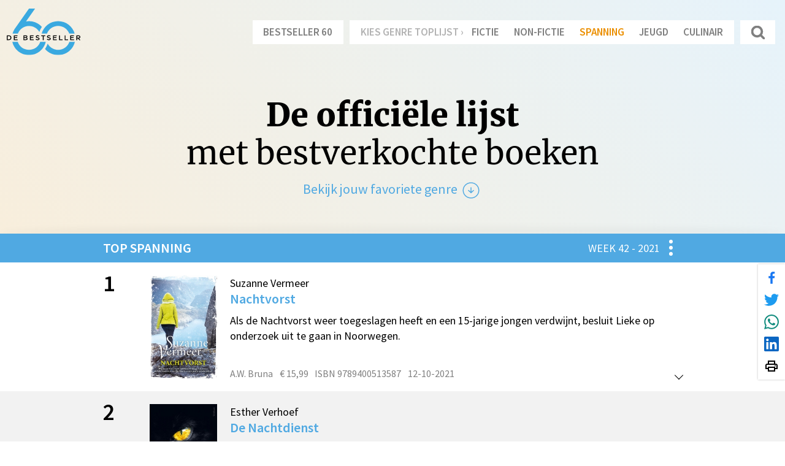

--- FILE ---
content_type: text/html; charset=UTF-8
request_url: https://www.debestseller60.nl/202142/spannend
body_size: 168142
content:
<!DOCTYPE html>
<html lang="nl">
	<head>
		<meta name="googlebot" content="noarchive">

		<base src="https://www.debestseller60.nl/" />
		<meta charset="utf-8">
		<meta http-equiv="X-UA-Compatible" content="IE=edge,chrome=1">
		<meta name="viewport" content="width=device-width, initial-scale=1" />
		<link rel="shortcut icon" href="https://www.debestseller60.nl/img/icons/favicon.ico">

		<link rel="apple-touch-icon" sizes="57x57" href="https://www.debestseller60.nl/img/icons/apple-icon-57x57.png">
		<link rel="apple-touch-icon" sizes="60x60" href="https://www.debestseller60.nl/img/icons/apple-icon-60x60.png">
		<link rel="apple-touch-icon" sizes="72x72" href="https://www.debestseller60.nl/img/icons/apple-icon-72x72.png">
		<link rel="apple-touch-icon" sizes="76x76" href="https://www.debestseller60.nl/img/icons/apple-icon-76x76.png">
		<link rel="apple-touch-icon" sizes="114x114" href="https://www.debestseller60.nl/img/icons/apple-icon-114x114.png">
		<link rel="apple-touch-icon" sizes="120x120" href="https://www.debestseller60.nl/img/icons/apple-icon-120x120.png">
		<link rel="apple-touch-icon" sizes="144x144" href="https://www.debestseller60.nl/img/icons/apple-icon-144x144.png">
		<link rel="apple-touch-icon" sizes="152x152" href="https://www.debestseller60.nl/img/icons/apple-icon-152x152.png">
		<link rel="apple-touch-icon" sizes="180x180" href="https://www.debestseller60.nl/img/icons/apple-icon-180x180.png">
		<link rel="icon" type="image/png" sizes="192x192"  href="https://www.debestseller60.nl/img/icons/android-icon-192x192.png">
		<link rel="icon" type="image/png" sizes="32x32" href="https://www.debestseller60.nl/img/icons/favicon-32x32.png">
		<link rel="icon" type="image/png" sizes="96x96" href="https://www.debestseller60.nl/img/icons/favicon-96x96.png">
		<link rel="icon" type="image/png" sizes="16x16" href="https://www.debestseller60.nl/img/icons/favicon-16x16.png">
		<link rel="manifest" href="https://www.debestseller60.nl/img/icons/manifest.json">
		<meta name="msapplication-TileImage" content="https://www.debestseller60.nl/img/icons/ms-icon-144x144.png">
		<meta name="msapplication-TileColor" content="#3aa9e0">
		<meta name="theme-color" content="#3aa9e0">

		
<title>Bestseller 60</title>

	<link rel="canonical" href="https://www.debestseller60.nl/202142/spannend">

	<meta name="description" content="2021 week 42 van de officiële bestsellerlijst van Nederland">
	<meta name="thumbnail" content="https://www.debestseller60.nl/img/thumb_default.jpg">

	<meta property="og:url" content="https://www.debestseller60.nl/202142/spannend">
	<meta property="og:title" content="Bestseller 60">
	<meta property="og:description" content="2021 week 42 van de officiële bestsellerlijst van Nederland">
	<meta property="og:image" content="https://www.debestseller60.nl/img/share_default.jpg">
	<meta property="og:image:width" content="1200">
	<meta property="og:image:height" content="630">
	<meta property="twitter:card" content="summary">
	<meta property="twitter:title" content="Bestseller 60">
	<meta property="twitter:description" content="2021 week 42 van de officiële bestsellerlijst van Nederland">
	<meta property="twitter:image:src" content="https://www.debestseller60.nl/img/share_default.jpg">


<script type="application/ld+json" data-json-ld-for-pagemetadata>
	{"@context":"http:\/\/schema.org\/","@type":"WebPage","name":"Bestseller 60","description":"2021 week 42 van de offici\u00eble bestsellerlijst van Nederland","mainEntityOfPage":"https:\/\/www.debestseller60.nl\/202142\/spannend","url":"https:\/\/www.debestseller60.nl\/202142\/spannend","thumbnailUrl":"https:\/\/www.debestseller60.nl\/img\/thumb_default.jpg","image":{"@type":"ImageObject","url":"https:\/\/www.debestseller60.nl\/img\/share_default.jpg","width":1200,"height":630},"publisher":{"@type":"Organization","name":"Bestseller 60","logo":{"@type":"ImageObject","url":"https:\/\/www.debestseller60.nl\/img\/logo.png","width":50,"height":50}},"inLanguage":{"@type":"Language","name":"Nederlands","alternateName":"Nederlands"}}</script>
		<!-- load stylesheets -->
		<link type="text/css" href="https://www.debestseller60.nl/css/main.css?v=11" rel="stylesheet" media="screen" />

		<!-- Other CSS assets -->
					<link type="text/css" href="https://www.debestseller60.nl/vendor/swiper/swiper-bundle.min.css" rel="stylesheet" media="screen" />
					
		<!-- Google Tag Manager -->
		<script>(function(w,d,s,l,i){w[l]=w[l]||[];w[l].push({'gtm.start':
		new Date().getTime(),event:'gtm.js'});var f=d.getElementsByTagName(s)[0],
		j=d.createElement(s),dl=l!='dataLayer'?'&l='+l:'';j.async=true;j.src=
		'https://www.googletagmanager.com/gtm.js?id='+i+dl;f.parentNode.insertBefore(j,f);
		})(window,document,'script','dataLayer','GTM-MZFN29N');</script>
		<!-- End Google Tag Manager -->	

			</head>


	<body class="main zone-main home" y-use="Main">
		<!-- Google Tag Manager (noscript) -->
		<noscript><iframe src="https://www.googletagmanager.com/ns.html?id=GTM-MZFN29N"
		height="0" width="0" style="display:none;visibility:hidden"></iframe></noscript>
		<!-- End Google Tag Manager (noscript) -->

		
				<header>
		<div class="header">
			<div class="header__top">
				<a href="https://www.debestseller60.nl/" title="Home">
					<img class="header__logo" width="400" height="300" src="https://www.debestseller60.nl/img/bestseller60.svg" />
				</a>

				<div class="header__navigation navigation"  y-use="navigation.Genres">
	<div class="navigation__toggle hidden-lg-up" y-name="open">
		<svg class="navigation__toggle__svg" viewBox="0 0 100 80">
			<rect width="100" height="16" ></rect>
			<rect y="30" width="100" height="16"></rect>
			<rect y="60" width="100" height="16"></rect>
		</svg>
	</div>
	<div class="navigation__links" y-name="genres" style="" >
		<div class="navigation__close hidden-lg-up" y-name="close">
			<span class="navigation__close__icon">&#215;</span>
		</div>
		<div class="navigation__group">
			<a class="navigation__link " href="https://www.debestseller60.nl/202142#top" data-track="menu Bestseller 60">Bestseller 60</a>
		</div>
		<div class="navigation__group">
			<span class="navigation__text">kies genre toplijst &rsaquo;</span>
							<a class="navigation__link" href="https://www.debestseller60.nl/202142/fictie#top" data-track="menu Fictie">Fictie</a>
							<a class="navigation__link" href="https://www.debestseller60.nl/202142/non-fictie#top" data-track="menu Non-Fictie">Non-Fictie</a>
							<a class="navigation__link navigation__link--active" href="https://www.debestseller60.nl/202142/spannend#top" data-track="menu Spanning">Spanning</a>
							<a class="navigation__link" href="https://www.debestseller60.nl/202142/jeugd#top" data-track="menu Jeugd">Jeugd</a>
							<a class="navigation__link" href="https://www.debestseller60.nl/202142/koken#top" data-track="menu Culinair">Culinair</a>
					</div>
		<div class="navigation__group">
			<a class="navigation__link navigation__link--search" href="https://www.debestseller60.nl/zoeken" data-track="menu Search">
				<svg class="navigation__link__svg" viewBox="0 0 20 20">
					<path fill="none" d="M19.129,18.164l-4.518-4.52c1.152-1.373,1.852-3.143,1.852-5.077c0-4.361-3.535-7.896-7.896-7.896 c-4.361,0-7.896,3.535-7.896,7.896s3.535,7.896,7.896,7.896c1.934,0,3.705-0.698,5.078-1.853l4.52,4.519 c0.266,0.268,0.699,0.268,0.965,0C19.396,18.863,19.396,18.431,19.129,18.164z M8.567,15.028c-3.568,0-6.461-2.893-6.461-6.461 s2.893-6.461,6.461-6.461c3.568,0,6.46,2.893,6.46,6.461S12.135,15.028,8.567,15.028z"></path>
				</svg>
			</a>
		</div>
	</div>
</div>			</div>


							<div class="header__identity">

					<h1 class="header__payoff mb-2"><strong>De offici&euml;le lijst</strong><br />met bestverkochte boeken</h1>
					<h2 class="header__byline">
						Bekijk jouw favoriete genre
						<svg xmlns="http://www.w3.org/2000/svg" viewBox="0 -960 960 960"  class="header__byline__icon">
							<path d="m480.769-344.615 131.539-131.539-27.539-27.539-84 84v-196.461H460v196.461l-84-84-27.539 27.539 132.308 131.539ZM480.134-120q-74.673 0-140.41-28.339-65.737-28.34-114.365-76.922-48.627-48.582-76.993-114.257Q120-405.194 120-479.866q0-74.673 28.339-140.41 28.34-65.737 76.922-114.365 48.582-48.627 114.257-76.993Q405.194-840 479.866-840q74.673 0 140.41 28.339 65.737 28.34 114.365 76.922 48.627 48.582 76.993 114.257Q840-554.806 840-480.134q0 74.673-28.339 140.41-28.34 65.737-76.922 114.365-48.582 48.627-114.257 76.993Q554.806-120 480.134-120ZM480-160q134 0 227-93t93-227q0-134-93-227t-227-93q-134 0-227 93t-93 227q0 134 93 227t227 93Zm0-320Z"/>
						</svg>
					</h2>

				</div>
			
			<div class="genres" y-use="Genres" style="display:none">
				<div class=" swiper">
					<div class="swiper-container" y-name="slides"  >
						<div class="swiper-wrapper">
															<div class="swiper-slide" y-name="slide">
									<a href="https://www.debestseller60.nl/202142/fictie#top" class="genre genre--style-2" data-track="genre Fictie">
										<span class="genre__label">
											Fictie										</span>
										<div class="genre__covers">
																																				<div class="genre__cover">
														<img class="genre__cover__img" src="https://static.hebban.nl/covers/00000760/thumb/60d95a47ee47c4.45121313.jpg" loading="lazy">
													</div>
												
																																				<div class="genre__cover">
														<img class="genre__cover__img" src="https://static.hebban.nl/covers/00000639/thumb/5e1ffdbb873e90.36175995.jpg" loading="lazy">
													</div>
												
																																				<div class="genre__cover">
														<img class="genre__cover__img" src="https://static.hebban.nl/covers/00000784/thumb/Franzen_kruispunt.jpg" loading="lazy">
													</div>
												
																					</div>
									</a>
								</div>
															<div class="swiper-slide" y-name="slide">
									<a href="https://www.debestseller60.nl/202142/non-fictie#top" class="genre genre--style-3" data-track="genre Non-Fictie">
										<span class="genre__label">
											Non-Fictie										</span>
										<div class="genre__covers">
																																				<div class="genre__cover">
														<img class="genre__cover__img" src="https://static.hebban.nl/covers/00000784/thumb/c9aa27e5d7_9789048858972_14_1.jpg" loading="lazy">
													</div>
												
																																				<div class="genre__cover">
														<img class="genre__cover__img" src="https://static.hebban.nl/covers/00000759/thumb/60d563ec310245.23258070.jpg" loading="lazy">
													</div>
												
																																				<div class="genre__cover">
														<img class="genre__cover__img" src="https://www.debestseller60.nl/img/cover.gif" loading="lazy">
													</div>
												
																					</div>
									</a>
								</div>
															<div class="swiper-slide" y-name="slide">
									<a href="https://www.debestseller60.nl/202142/spannend#top" class="genre genre--style-1" data-track="genre Spanning">
										<span class="genre__label">
											Spanning										</span>
										<div class="genre__covers">
																																				<div class="genre__cover">
														<img class="genre__cover__img" src="https://static.hebban.nl/covers/00000757/thumb/60c2efed2f5979.01540660.jpg" loading="lazy">
													</div>
												
																																				<div class="genre__cover">
														<img class="genre__cover__img" src="https://static.hebban.nl/covers/00000725/thumb/605ad5b75bf733.64805514.jpg" loading="lazy">
													</div>
												
																																				<div class="genre__cover">
														<img class="genre__cover__img" src="https://static.hebban.nl/covers/00000757/thumb/60c440e3e46044.77789245.jpg" loading="lazy">
													</div>
												
																					</div>
									</a>
								</div>
															<div class="swiper-slide" y-name="slide">
									<a href="https://www.debestseller60.nl/202142/jeugd#top" class="genre genre--style-2" data-track="genre Jeugd">
										<span class="genre__label">
											Jeugd										</span>
										<div class="genre__covers">
																																				<div class="genre__cover">
														<img class="genre__cover__img" src="https://static.hebban.nl/covers/00000635/thumb/5deb42e179adb0.92802177.jpg" loading="lazy">
													</div>
												
																																				<div class="genre__cover">
														<img class="genre__cover__img" src="https://static.hebban.nl/covers/00000770/thumb/Dromer-van-Mark-Janssen.jpeg" loading="lazy">
													</div>
												
																																				<div class="genre__cover">
														<img class="genre__cover__img" src="https://static.hebban.nl/covers/00000670/thumb/5f07f927c3e0b2.05368624.jpg" loading="lazy">
													</div>
												
																					</div>
									</a>
								</div>
															<div class="swiper-slide" y-name="slide">
									<a href="https://www.debestseller60.nl/202142/koken#top" class="genre genre--style-3" data-track="genre Culinair">
										<span class="genre__label">
											Culinair										</span>
										<div class="genre__covers">
																																				<div class="genre__cover">
														<img class="genre__cover__img" src="https://static.hebban.nl/covers/00000717/thumb/6045bf521196e5.32890490.jpg" loading="lazy">
													</div>
												
																					</div>
									</a>
								</div>
													</div>
					</div>
				</div>
			</div>
		</div>
	</header>


			<div class="board">
			<a id="top"></a>
			<div class="container">
				<div class="board__wrap">
					<h2 class="board__title">
													Top 
																																																						Spanning											</h2>
					<div class="board__weeks" y-use="Dropdown">
						<span class="board__week">
							Week 42 - 2021						</span>
						<div class="board__toggle" y-name="toggle">

						</div>
						<div class="board__dropdown weeks" style="display: none;" y-name="dropdown">
															<a href="https://www.debestseller60.nl/202141/spannend" class="weeks__nav weeks__nav--prev">Vorige</a>
																						<a href="https://www.debestseller60.nl/202143/spannend" class="weeks__nav weeks__nav--next">Volgende</a>
														<div class="weeks__options" y-use="weeks.Dropdown" data-url="https://www.debestseller60.nl/{{id}}/spannend">
								<div class="weeks__options__item">
									<label class="weeks__options__label">Week </label>
									<select name="week" class="weeks__options__select" y-name="week">
																																<option value="01" >1</option>
																																<option value="02" >2</option>
																																<option value="03" >3</option>
																																<option value="04" >4</option>
																																<option value="05" >5</option>
																																<option value="06" >6</option>
																																<option value="07" >7</option>
																																<option value="08" >8</option>
																																<option value="09" >9</option>
																																<option value="10" >10</option>
																																<option value="11" >11</option>
																																<option value="12" >12</option>
																																<option value="13" >13</option>
																																<option value="14" >14</option>
																																<option value="15" >15</option>
																																<option value="16" >16</option>
																																<option value="17" >17</option>
																																<option value="18" >18</option>
																																<option value="19" >19</option>
																																<option value="20" >20</option>
																																<option value="21" >21</option>
																																<option value="22" >22</option>
																																<option value="23" >23</option>
																																<option value="24" >24</option>
																																<option value="25" >25</option>
																																<option value="26" >26</option>
																																<option value="27" >27</option>
																																<option value="28" >28</option>
																																<option value="29" >29</option>
																																<option value="30" >30</option>
																																<option value="31" >31</option>
																																<option value="32" >32</option>
																																<option value="33" >33</option>
																																<option value="34" >34</option>
																																<option value="35" >35</option>
																																<option value="36" >36</option>
																																<option value="37" >37</option>
																																<option value="38" >38</option>
																																<option value="39" >39</option>
																																<option value="40" >40</option>
																																<option value="41" >41</option>
																																<option value="42" selected>42</option>
																																<option value="43" >43</option>
																																<option value="44" >44</option>
																																<option value="45" >45</option>
																																<option value="46" >46</option>
																																<option value="47" >47</option>
																																<option value="48" >48</option>
																																<option value="49" >49</option>
																																<option value="50" >50</option>
																																<option value="51" >51</option>
																																<option value="52" >52</option>
																																<option value="53" >53</option>
																			</select>
								</div>
								<div class="weeks__options__item">
									<label class="weeks__options__label">Jaar </label>
									<select name="year" class="weeks__options__select" y-name="year">
																					<option value="2026" >2026</option>
																					<option value="2025" >2025</option>
																					<option value="2024" >2024</option>
																					<option value="2023" >2023</option>
																					<option value="2022" >2022</option>
																					<option value="2021" selected>2021</option>
																					<option value="2020" >2020</option>
																					<option value="2019" >2019</option>
																					<option value="2018" >2018</option>
																					<option value="2017" >2017</option>
																					<option value="2016" >2016</option>
																					<option value="2015" >2015</option>
																					<option value="2014" >2014</option>
																					<option value="2013" >2013</option>
																					<option value="2012" >2012</option>
																					<option value="2011" >2011</option>
																					<option value="2010" >2010</option>
																					<option value="2009" >2009</option>
																					<option value="2008" >2008</option>
																					<option value="2007" >2007</option>
																					<option value="2006" >2006</option>
																					<option value="2005" >2005</option>
																					<option value="2004" >2004</option>
																					<option value="2003" >2003</option>
																			</select>
								</div>
								<div class="weeks__options__item mb-2">
									<div y-name="submit" class="button button--full">Toepassen</div>
								</div>
							</div>
						</div>
					</div>

				</div>
			</div>
		</div>

		<div class="navigation__current">

						</div>
	<main>
					<div
	class="card"
	y-use="Edition"
	data-history="false"
	data-hebban="false"
>
	<div class="container container--medium">
		<div class="card__row">

							<div class="card__position ">
					1				</div>
			
			<div class="card__edition">
				<div class="card__innerwrap">
					<div class="card__cover clickable" y-name="expand" gt-trigger="excerpt-expand" title="Nachtvorst" >
						<img class="card__cover__img" loading="lazy" width="110" height="180" alt="Nachtvorst" src="https://static.hebban.nl/covers/00000757/thumb/60c2efed2f5979.01540660.jpg"  />
					</div>

					<div class="card__info">
						<div class="card__details">
							<div class="card__author">
																	<a href="https://www.debestseller60.nl/zoeken/Suzanne+Vermeer">
										Suzanne Vermeer									</a>
															</div>
							<div class="card__title heading-2 mb-2 clickable" y-name="expand" gt-trigger="excerpt-expand" title="Nachtvorst">
								Nachtvorst							</div>
							<div class="card__summary">
								Als de Nachtvorst weer toegeslagen heeft en een 15-jarige jongen verdwijnt, besluit Lieke op onderzoek uit te gaan in Noorwegen.							</div>
														<div class="card__tags">
																	<div class="card__tags__tag">
										A.W. Bruna									</div>
								
																	<div class="card__tags__tag">
										&euro; 15,99									</div>
								
																	<div class="card__tags__tag">
										ISBN 9789400513587									</div>
								
																	<div class="card__tags__tag">
										12-10-2021									</div>
															</div>
						</div>


						<div class="card__icons">
														<div class="card__icons__more clickable" y-name="expand" data-track="excerpt-expand Nachtvorst" title="Nachtvorst"></div>
						</div>
					</div>
				</div>

				<div class="card__additional" style="display:none" y-name="more">
											<div class="card__description wysiwyg wysiwyg--card">
							<p>Lieke Brouwer is in de voorjaarsvakantie bij haar familie in Noorwegen. Wanneer ze met een groepje vrienden gaat wildkamperen, verdwijnt een van hen. Er wordt al snel gespeculeerd over de Nachtvorst, die volgens de eeuwenoude mythe in de regio vijftienjarige kinderen laat verdwijnen.</p>

<p>Vijfentwintig jaar later wordt Lieke door haar vriendin Birgit gebeld. De Nachtvorst heeft weer toegeslagen. En deze keer is de zoon van hun vriendin Freya verdwenen. Lieke vertrekt naar Stavanger om samen met Birgit op onderzoek uit te gaan. Komt de waarheid nu eindelijk boven tafel?</p>						</div>
										<div

	y-use="History"
	y-name="history"
	data-url="https://www.debestseller60.nl/history/67564"
	data-url_week="https://www.debestseller60.nl/{{week}}#top"
	data-load="false"
>
	<div class="history__peak" y-name="peak"></div>
	<div class="history" y-name="years"></div>


	<script type="text/html" y-name="week">
		<div class="history__week clickable">
			<div class="history__week__position">
				{{ position }}
			</div>
			<div class="history__week__chart">
				<div class="history__week__bar" style="opacity: {{ opacity }}; height:{{ height }}%"></div>
			</div>
			<div class="history__week__number">
				{{ number }}
			</div>
		</div>
	</script>


	<script type="text/html" y-name="break">
		<div class="history__week history__week--break"></div>
	</script>


	<script type="text/html" y-name="year">
		<div class="history__year">
			<div class="history__weeks" y-name="weeks"></div>
			{{ year }}
		</div>
	</script>

	<script type="text/html" y-name="peak">
		<div class="history__peak__tags">
			<div class="history__peak__tag">Hoogst behaalde positie: {{ peak }}.</div> 
			<div class="history__peak__tag">Aantal weken in de lijst: {{ weeks }}</div>
		</div>
	</script>
</div>						<div
		y-use="Hebban"
		y-name="hebban"
		data-url="https://www.hebban.nl/work/url/404916"
		data-load="false"
	>
		<script type="text/html" y-name="hebban">
			<div class="hebban">
				<div class="hebban__icon">
					<svg class="hebban__logo" viewBox="0 0 10.583333 10.583333">
						<path d="M 9.4485775,0 C 1.1579137,0 1.1579137,0 1.1579137,0 0.53264037,0 0,0.53264142 0,1.1579164 0,6.0906391 0,6.0906391 0,6.0906391 0,6.7159138 0.53264037,7.225397 1.1579137,7.225397 c 2.3621444,0 2.3621444,0 2.3621444,0 0,2.871632 0,2.871632 0,2.871632 2.8484684,-2.871632 2.8484684,-2.871632 2.8484684,-2.871632 3.080051,0 3.080051,0 3.080051,0 0.6252735,0 1.1347555,-0.5094832 1.1347555,-1.1347579 0,-4.9327227 0,-4.9327227 0,-4.9327227 C 10.583333,0.53264142 10.073851,0 9.4485775,0 Z M 8.174872,1.9452992 C 8.1053969,2.0379324 8.0127639,2.130566 7.9432891,2.2463574 7.2253827,3.0568989 6.5306343,3.8674401 5.8127277,4.6779814 5.7200944,4.7937731 5.6043032,4.8400897 5.4421951,4.7937731 4.9558714,4.6548232 4.4695474,4.5158733 3.9832237,4.3769234 3.7284826,4.3074483 3.4737415,4.2148148 3.2190004,4.1684981 3.0337344,4.1221818 2.9179429,4.1916545 2.8947847,4.3769234 c -0.023156,0.1389499 -0.023156,0.2778998 0.023156,0.4168497 0.046316,0.1852665 0.1621081,0.3010582 0.3473741,0.3473749 0.7642232,0.2315831 1.5284465,0.4631666 2.2926695,0.6947495 0.092633,0.023156 0.1389497,0 0.2084245,-0.069475 C 6.3685242,5.0253558 6.9937973,4.2842896 7.619071,3.5432232 7.665388,3.4737482 7.688546,3.4274315 7.665388,3.3347985 c -0.023156,-0.092633 0,-0.1852668 0,-0.2778998 C 7.688544,2.9642647 7.711704,2.8947906 7.734863,2.8021571 7.78118,2.6863654 7.8969708,2.6632069 8.0127623,2.6863654 c 0.1157917,0.046316 0.1621081,0.1621083 0.1389499,0.2778998 -0.023156,0.1389501 -0.046317,0.2547416 -0.023156,0.3936915 0.023156,0.1389499 0,0.2315834 -0.069475,0.3473749 C 7.503282,4.3537649 6.9706414,5.0021978 6.438001,5.6506309 6.2295766,5.8822144 6.0211521,6.1137973 5.8358861,6.3453807 c -0.1621083,0 -0.1621083,0 -0.1621083,0 C 5.6506214,6.3222217 5.6274617,6.3222217 5.6043032,6.2990641 4.7706051,6.0674807 3.936907,5.8127393 3.1032092,5.5579977 2.9179432,5.511681 2.7789935,5.3958896 2.6632021,5.2569394 2.5242525,5.0948313 2.4779358,4.9095645 2.408461,4.7011396 c 0,-0.3242162 0,-0.3242162 0,-0.3242162 C 2.431617,4.3537674 2.431617,4.3306064 2.431617,4.3074484 2.5010922,4.0527067 2.570567,3.8211232 2.7326748,3.6126985 3.4737396,2.8021573 4.2148044,1.9684576 4.9558695,1.1579164 5.0485025,1.0421247 5.1642943,0.99580777 5.3032436,1.0421247 c 0.8800147,0.1852665 1.736871,0.3936915 2.593727,0.578958 0.1157915,0.023156 0.2315832,0.069475 0.2778996,0.1621084 z" />
					</svg>
				</div>
				<div class="hebban__description">
					Recensies, ratings en discussie over dit boek vind je op Hebban<br />
					<a href="{{url}}" target="_blank" class="hebban__link">Bekijk dit boek op Hebban</a>
				</div>
			</div>
		</script>
	</div>
				</div>
			</div>
		</div>
	</div>
</div>					 <div
	class="card"
	y-use="Edition"
	data-history="false"
	data-hebban="false"
>
	<div class="container container--medium">
		<div class="card__row">

							<div class="card__position ">
					2				</div>
			
			<div class="card__edition">
				<div class="card__innerwrap">
					<div class="card__cover clickable" y-name="expand" gt-trigger="excerpt-expand" title="De Nachtdienst" >
						<img class="card__cover__img" loading="lazy" width="110" height="180" alt="De Nachtdienst" src="https://static.hebban.nl/covers/00000725/thumb/605ad5b75bf733.64805514.jpg"  />
					</div>

					<div class="card__info">
						<div class="card__details">
							<div class="card__author">
																	<a href="https://www.debestseller60.nl/zoeken/Esther+Verhoef">
										Esther Verhoef									</a>
															</div>
							<div class="card__title heading-2 mb-2 clickable" y-name="expand" gt-trigger="excerpt-expand" title="De Nachtdienst">
								De Nachtdienst							</div>
							<div class="card__summary">
								Als een dierenarts gedwongen wordt een zwaargewonde man te opereren verandert haar leven en dat van haar dochter compleet.							</div>
														<div class="card__tags">
																	<div class="card__tags__tag">
										Prometheus									</div>
								
																	<div class="card__tags__tag">
										&euro; 22,50									</div>
								
																	<div class="card__tags__tag">
										ISBN 9789044643589									</div>
								
																	<div class="card__tags__tag">
										06-07-2021									</div>
															</div>
						</div>


						<div class="card__icons">
														<div class="card__icons__more clickable" y-name="expand" data-track="excerpt-expand De Nachtdienst" title="De Nachtdienst"></div>
						</div>
					</div>
				</div>

				<div class="card__additional" style="display:none" y-name="more">
											<div class="card__description wysiwyg wysiwyg--card">
							<p>
Dierenarts Emma van Eerd woont met haar veertienjarige dochter boven de praktijk. Tijdens een nachtdienst dwingen twee gemaskerde mannen haar een levensreddende operatie uit te voeren op hun zwaargewonde vriend. Emma zet alles op alles, zich er niet van bewust dat dit nog maar het begin is.</p>

<p>

Esther Verhoef is een van de succesvolste en veelzijdigste schrijvers van Nederland. Zij is onze meest bekroonde en genomineerde thrillerauteur. </p>						</div>
										 <div

	y-use="History"
	y-name="history"
	data-url="https://www.debestseller60.nl/history/43078"
	data-url_week="https://www.debestseller60.nl/{{week}}#top"
	data-load="false"
>
	<div class="history__peak" y-name="peak"></div>
	<div class="history" y-name="years"></div>


	<script type="text/html" y-name="week">
		<div class="history__week clickable">
			<div class="history__week__position">
				{{ position }}
			</div>
			<div class="history__week__chart">
				<div class="history__week__bar" style="opacity: {{ opacity }}; height:{{ height }}%"></div>
			</div>
			<div class="history__week__number">
				{{ number }}
			</div>
		</div>
	</script>


	<script type="text/html" y-name="break">
		<div class="history__week history__week--break"></div>
	</script>


	<script type="text/html" y-name="year">
		<div class="history__year">
			<div class="history__weeks" y-name="weeks"></div>
			{{ year }}
		</div>
	</script>

	<script type="text/html" y-name="peak">
		<div class="history__peak__tags">
			<div class="history__peak__tag">Hoogst behaalde positie: {{ peak }}.</div> 
			<div class="history__peak__tag">Aantal weken in de lijst: {{ weeks }}</div>
		</div>
	</script>
</div> 					 	<div
		y-use="Hebban"
		y-name="hebban"
		data-url="https://www.hebban.nl/work/url/397856"
		data-load="false"
	>
		<script type="text/html" y-name="hebban">
			<div class="hebban">
				<div class="hebban__icon">
					<svg class="hebban__logo" viewBox="0 0 10.583333 10.583333">
						<path d="M 9.4485775,0 C 1.1579137,0 1.1579137,0 1.1579137,0 0.53264037,0 0,0.53264142 0,1.1579164 0,6.0906391 0,6.0906391 0,6.0906391 0,6.7159138 0.53264037,7.225397 1.1579137,7.225397 c 2.3621444,0 2.3621444,0 2.3621444,0 0,2.871632 0,2.871632 0,2.871632 2.8484684,-2.871632 2.8484684,-2.871632 2.8484684,-2.871632 3.080051,0 3.080051,0 3.080051,0 0.6252735,0 1.1347555,-0.5094832 1.1347555,-1.1347579 0,-4.9327227 0,-4.9327227 0,-4.9327227 C 10.583333,0.53264142 10.073851,0 9.4485775,0 Z M 8.174872,1.9452992 C 8.1053969,2.0379324 8.0127639,2.130566 7.9432891,2.2463574 7.2253827,3.0568989 6.5306343,3.8674401 5.8127277,4.6779814 5.7200944,4.7937731 5.6043032,4.8400897 5.4421951,4.7937731 4.9558714,4.6548232 4.4695474,4.5158733 3.9832237,4.3769234 3.7284826,4.3074483 3.4737415,4.2148148 3.2190004,4.1684981 3.0337344,4.1221818 2.9179429,4.1916545 2.8947847,4.3769234 c -0.023156,0.1389499 -0.023156,0.2778998 0.023156,0.4168497 0.046316,0.1852665 0.1621081,0.3010582 0.3473741,0.3473749 0.7642232,0.2315831 1.5284465,0.4631666 2.2926695,0.6947495 0.092633,0.023156 0.1389497,0 0.2084245,-0.069475 C 6.3685242,5.0253558 6.9937973,4.2842896 7.619071,3.5432232 7.665388,3.4737482 7.688546,3.4274315 7.665388,3.3347985 c -0.023156,-0.092633 0,-0.1852668 0,-0.2778998 C 7.688544,2.9642647 7.711704,2.8947906 7.734863,2.8021571 7.78118,2.6863654 7.8969708,2.6632069 8.0127623,2.6863654 c 0.1157917,0.046316 0.1621081,0.1621083 0.1389499,0.2778998 -0.023156,0.1389501 -0.046317,0.2547416 -0.023156,0.3936915 0.023156,0.1389499 0,0.2315834 -0.069475,0.3473749 C 7.503282,4.3537649 6.9706414,5.0021978 6.438001,5.6506309 6.2295766,5.8822144 6.0211521,6.1137973 5.8358861,6.3453807 c -0.1621083,0 -0.1621083,0 -0.1621083,0 C 5.6506214,6.3222217 5.6274617,6.3222217 5.6043032,6.2990641 4.7706051,6.0674807 3.936907,5.8127393 3.1032092,5.5579977 2.9179432,5.511681 2.7789935,5.3958896 2.6632021,5.2569394 2.5242525,5.0948313 2.4779358,4.9095645 2.408461,4.7011396 c 0,-0.3242162 0,-0.3242162 0,-0.3242162 C 2.431617,4.3537674 2.431617,4.3306064 2.431617,4.3074484 2.5010922,4.0527067 2.570567,3.8211232 2.7326748,3.6126985 3.4737396,2.8021573 4.2148044,1.9684576 4.9558695,1.1579164 5.0485025,1.0421247 5.1642943,0.99580777 5.3032436,1.0421247 c 0.8800147,0.1852665 1.736871,0.3936915 2.593727,0.578958 0.1157915,0.023156 0.2315832,0.069475 0.2778996,0.1621084 z" />
					</svg>
				</div>
				<div class="hebban__description">
					Recensies, ratings en discussie over dit boek vind je op Hebban<br />
					<a href="{{url}}" target="_blank" class="hebban__link">Bekijk dit boek op Hebban</a>
				</div>
			</div>
		</script>
	</div>
 				</div>
			</div>
		</div>
	</div>
</div> 					 <div
	class="card"
	y-use="Edition"
	data-history="false"
	data-hebban="false"
>
	<div class="container container--medium">
		<div class="card__row">

							<div class="card__position ">
					3				</div>
			
			<div class="card__edition">
				<div class="card__innerwrap">
					<div class="card__cover clickable" y-name="expand" gt-trigger="excerpt-expand" title="Op de vlucht" >
						<img class="card__cover__img" loading="lazy" width="110" height="180" alt="Op de vlucht" src="https://static.hebban.nl/covers/00000757/thumb/60c440e3e46044.77789245.jpg"  />
					</div>

					<div class="card__info">
						<div class="card__details">
							<div class="card__author">
																	<a href="https://www.debestseller60.nl/zoeken/Karen+Rose">
										Karen Rose									</a>
															</div>
							<div class="card__title heading-2 mb-2 clickable" y-name="expand" gt-trigger="excerpt-expand" title="Op de vlucht">
								Op de vlucht							</div>
							<div class="card__summary">
								FBI-agent Gideon Reynolds wordt geconfronteerd met zijn verleden als hij een zaak van een overvallen vrouw onder zijn hoede krijgt.							</div>
														<div class="card__tags">
																	<div class="card__tags__tag">
										De Fontein Romans &amp; Spanning									</div>
								
																	<div class="card__tags__tag">
										&euro; 20,-									</div>
								
																	<div class="card__tags__tag">
										ISBN 9789026150838									</div>
								
																	<div class="card__tags__tag">
										12-10-2021									</div>
															</div>
						</div>


						<div class="card__icons">
														<div class="card__icons__more clickable" y-name="expand" data-track="excerpt-expand Op de vlucht" title="Op de vlucht"></div>
						</div>
					</div>
				</div>

				<div class="card__additional" style="display:none" y-name="more">
											<div class="card__description wysiwyg wysiwyg--card">
							<p>Als kind ontsnapte FBI-agent Gideon Reynolds aan een sekte, noodgedwongen zijn familie achterlatend. Hoezeer deze gebeurtenis hem getekend heeft, blijkt des te meer wanneer hij op de zaak van Daisy Dawson wordt gezet, een jonge vrouw die sinds kort in Sacramento woont en op een avond bruut aangevallen wordt. Hoe verder Gideons onderzoek naar de dader komt, hoe meer blijkt dat het te maken heeft met zijn eigen verleden. Een verleden dat hij hoopte begraven te hebben…</p>						</div>
										 <div

	y-use="History"
	y-name="history"
	data-url="https://www.debestseller60.nl/history/31290"
	data-url_week="https://www.debestseller60.nl/{{week}}#top"
	data-load="false"
>
	<div class="history__peak" y-name="peak"></div>
	<div class="history" y-name="years"></div>


	<script type="text/html" y-name="week">
		<div class="history__week clickable">
			<div class="history__week__position">
				{{ position }}
			</div>
			<div class="history__week__chart">
				<div class="history__week__bar" style="opacity: {{ opacity }}; height:{{ height }}%"></div>
			</div>
			<div class="history__week__number">
				{{ number }}
			</div>
		</div>
	</script>


	<script type="text/html" y-name="break">
		<div class="history__week history__week--break"></div>
	</script>


	<script type="text/html" y-name="year">
		<div class="history__year">
			<div class="history__weeks" y-name="weeks"></div>
			{{ year }}
		</div>
	</script>

	<script type="text/html" y-name="peak">
		<div class="history__peak__tags">
			<div class="history__peak__tag">Hoogst behaalde positie: {{ peak }}.</div> 
			<div class="history__peak__tag">Aantal weken in de lijst: {{ weeks }}</div>
		</div>
	</script>
</div> 					 	<div
		y-use="Hebban"
		y-name="hebban"
		data-url="https://www.hebban.nl/work/url/405039"
		data-load="false"
	>
		<script type="text/html" y-name="hebban">
			<div class="hebban">
				<div class="hebban__icon">
					<svg class="hebban__logo" viewBox="0 0 10.583333 10.583333">
						<path d="M 9.4485775,0 C 1.1579137,0 1.1579137,0 1.1579137,0 0.53264037,0 0,0.53264142 0,1.1579164 0,6.0906391 0,6.0906391 0,6.0906391 0,6.7159138 0.53264037,7.225397 1.1579137,7.225397 c 2.3621444,0 2.3621444,0 2.3621444,0 0,2.871632 0,2.871632 0,2.871632 2.8484684,-2.871632 2.8484684,-2.871632 2.8484684,-2.871632 3.080051,0 3.080051,0 3.080051,0 0.6252735,0 1.1347555,-0.5094832 1.1347555,-1.1347579 0,-4.9327227 0,-4.9327227 0,-4.9327227 C 10.583333,0.53264142 10.073851,0 9.4485775,0 Z M 8.174872,1.9452992 C 8.1053969,2.0379324 8.0127639,2.130566 7.9432891,2.2463574 7.2253827,3.0568989 6.5306343,3.8674401 5.8127277,4.6779814 5.7200944,4.7937731 5.6043032,4.8400897 5.4421951,4.7937731 4.9558714,4.6548232 4.4695474,4.5158733 3.9832237,4.3769234 3.7284826,4.3074483 3.4737415,4.2148148 3.2190004,4.1684981 3.0337344,4.1221818 2.9179429,4.1916545 2.8947847,4.3769234 c -0.023156,0.1389499 -0.023156,0.2778998 0.023156,0.4168497 0.046316,0.1852665 0.1621081,0.3010582 0.3473741,0.3473749 0.7642232,0.2315831 1.5284465,0.4631666 2.2926695,0.6947495 0.092633,0.023156 0.1389497,0 0.2084245,-0.069475 C 6.3685242,5.0253558 6.9937973,4.2842896 7.619071,3.5432232 7.665388,3.4737482 7.688546,3.4274315 7.665388,3.3347985 c -0.023156,-0.092633 0,-0.1852668 0,-0.2778998 C 7.688544,2.9642647 7.711704,2.8947906 7.734863,2.8021571 7.78118,2.6863654 7.8969708,2.6632069 8.0127623,2.6863654 c 0.1157917,0.046316 0.1621081,0.1621083 0.1389499,0.2778998 -0.023156,0.1389501 -0.046317,0.2547416 -0.023156,0.3936915 0.023156,0.1389499 0,0.2315834 -0.069475,0.3473749 C 7.503282,4.3537649 6.9706414,5.0021978 6.438001,5.6506309 6.2295766,5.8822144 6.0211521,6.1137973 5.8358861,6.3453807 c -0.1621083,0 -0.1621083,0 -0.1621083,0 C 5.6506214,6.3222217 5.6274617,6.3222217 5.6043032,6.2990641 4.7706051,6.0674807 3.936907,5.8127393 3.1032092,5.5579977 2.9179432,5.511681 2.7789935,5.3958896 2.6632021,5.2569394 2.5242525,5.0948313 2.4779358,4.9095645 2.408461,4.7011396 c 0,-0.3242162 0,-0.3242162 0,-0.3242162 C 2.431617,4.3537674 2.431617,4.3306064 2.431617,4.3074484 2.5010922,4.0527067 2.570567,3.8211232 2.7326748,3.6126985 3.4737396,2.8021573 4.2148044,1.9684576 4.9558695,1.1579164 5.0485025,1.0421247 5.1642943,0.99580777 5.3032436,1.0421247 c 0.8800147,0.1852665 1.736871,0.3936915 2.593727,0.578958 0.1157915,0.023156 0.2315832,0.069475 0.2778996,0.1621084 z" />
					</svg>
				</div>
				<div class="hebban__description">
					Recensies, ratings en discussie over dit boek vind je op Hebban<br />
					<a href="{{url}}" target="_blank" class="hebban__link">Bekijk dit boek op Hebban</a>
				</div>
			</div>
		</script>
	</div>
 				</div>
			</div>
		</div>
	</div>
</div> 					 <div
	class="card"
	y-use="Edition"
	data-history="false"
	data-hebban="false"
>
	<div class="container container--medium">
		<div class="card__row">

							<div class="card__position ">
					4				</div>
			
			<div class="card__edition">
				<div class="card__innerwrap">
					<div class="card__cover clickable" y-name="expand" gt-trigger="excerpt-expand" title="Sneeuwblind" >
						<img class="card__cover__img" loading="lazy" width="110" height="180" alt="Sneeuwblind" src="https://static.hebban.nl/covers/00000781/thumb/614aba247dda22.51202995.jpg"  />
					</div>

					<div class="card__info">
						<div class="card__details">
							<div class="card__author">
																	<a href="https://www.debestseller60.nl/zoeken/Linda+van+Rijn">
										Linda van Rijn									</a>
															</div>
							<div class="card__title heading-2 mb-2 clickable" y-name="expand" gt-trigger="excerpt-expand" title="Sneeuwblind">
								Sneeuwblind							</div>
							<div class="card__summary">
								Kim wil het na haar nieuwe baan in Lech wat kalmer aan doen maar verzeilt steeds in nieuwe rampzalige gebeurtenissen.							</div>
														<div class="card__tags">
																	<div class="card__tags__tag">
										Marmer									</div>
								
																	<div class="card__tags__tag">
										&euro; 15,-									</div>
								
																	<div class="card__tags__tag">
										ISBN 9789460684722									</div>
								
																	<div class="card__tags__tag">
										05-10-2021									</div>
															</div>
						</div>


						<div class="card__icons">
														<div class="card__icons__more clickable" y-name="expand" data-track="excerpt-expand Sneeuwblind" title="Sneeuwblind"></div>
						</div>
					</div>
				</div>

				<div class="card__additional" style="display:none" y-name="more">
											<div class="card__description wysiwyg wysiwyg--card">
							<p>Nadat Kim van Rooij tijdens een skivakantie als een blok is gevallen voor de Oostenrijker Levi, besluit ze met haar driejarige zoon Owen naar Lech te verhuizen. Daar trekt ze in bij Levi en zijn twee kinderen. Levi’s eerste vrouw is tien jaar eerder spoorloos verdwenen tijdens een skitocht in de bergen, hoogstwaarschijnlijk is ze verongelukt. Een groot verdriet voor Levi en de kinderen, maar met Kim en Owen erbij vindt het gezin nieuw geluk.</p> 

<p>In Lech is Levi eigenaar van een goedlopende cocktailbar en Kim, die in Nederland als fotograaf werkte, heeft wel zin in een nieuwe uitdaging. Ze neemt samen met Levi de dagelijkse leiding van de bar op zich en burgert zo razendsnel in in de kleine gemeenschap. Na een paar weken merkt ze wel dat de drukke werkdagen, de zorg voor Owen en het wennen aan haar nieuwe leven hun tol beginnen te eisen. Kim is moe, voelt zich niet goed en wil het eigenlijk wat rustiger aan doen. Maar het lijkt alsof elke keer als zij een stapje terug doet, er iets vreselijks gebeurt. Zelfs zo erg, dat ze zich afvraagt of ze niet beter terug kan gaan naar Nederland. De politie raakt erbij betrokken, maar hoe kunnen ze Kim helpen als niemand weet in welke hoek ze het moeten zoeken?</p> 

<p>Kim voelt zich intussen slechter en slechter. En als ze op het punt komt dat ze niet meer weet hoe het verder moet, is het de vraag of het niet al veel te laat is.</p>						</div>
										 <div

	y-use="History"
	y-name="history"
	data-url="https://www.debestseller60.nl/history/70081"
	data-url_week="https://www.debestseller60.nl/{{week}}#top"
	data-load="false"
>
	<div class="history__peak" y-name="peak"></div>
	<div class="history" y-name="years"></div>


	<script type="text/html" y-name="week">
		<div class="history__week clickable">
			<div class="history__week__position">
				{{ position }}
			</div>
			<div class="history__week__chart">
				<div class="history__week__bar" style="opacity: {{ opacity }}; height:{{ height }}%"></div>
			</div>
			<div class="history__week__number">
				{{ number }}
			</div>
		</div>
	</script>


	<script type="text/html" y-name="break">
		<div class="history__week history__week--break"></div>
	</script>


	<script type="text/html" y-name="year">
		<div class="history__year">
			<div class="history__weeks" y-name="weeks"></div>
			{{ year }}
		</div>
	</script>

	<script type="text/html" y-name="peak">
		<div class="history__peak__tags">
			<div class="history__peak__tag">Hoogst behaalde positie: {{ peak }}.</div> 
			<div class="history__peak__tag">Aantal weken in de lijst: {{ weeks }}</div>
		</div>
	</script>
</div> 					 	<div
		y-use="Hebban"
		y-name="hebban"
		data-url="https://www.hebban.nl/work/url/406232"
		data-load="false"
	>
		<script type="text/html" y-name="hebban">
			<div class="hebban">
				<div class="hebban__icon">
					<svg class="hebban__logo" viewBox="0 0 10.583333 10.583333">
						<path d="M 9.4485775,0 C 1.1579137,0 1.1579137,0 1.1579137,0 0.53264037,0 0,0.53264142 0,1.1579164 0,6.0906391 0,6.0906391 0,6.0906391 0,6.7159138 0.53264037,7.225397 1.1579137,7.225397 c 2.3621444,0 2.3621444,0 2.3621444,0 0,2.871632 0,2.871632 0,2.871632 2.8484684,-2.871632 2.8484684,-2.871632 2.8484684,-2.871632 3.080051,0 3.080051,0 3.080051,0 0.6252735,0 1.1347555,-0.5094832 1.1347555,-1.1347579 0,-4.9327227 0,-4.9327227 0,-4.9327227 C 10.583333,0.53264142 10.073851,0 9.4485775,0 Z M 8.174872,1.9452992 C 8.1053969,2.0379324 8.0127639,2.130566 7.9432891,2.2463574 7.2253827,3.0568989 6.5306343,3.8674401 5.8127277,4.6779814 5.7200944,4.7937731 5.6043032,4.8400897 5.4421951,4.7937731 4.9558714,4.6548232 4.4695474,4.5158733 3.9832237,4.3769234 3.7284826,4.3074483 3.4737415,4.2148148 3.2190004,4.1684981 3.0337344,4.1221818 2.9179429,4.1916545 2.8947847,4.3769234 c -0.023156,0.1389499 -0.023156,0.2778998 0.023156,0.4168497 0.046316,0.1852665 0.1621081,0.3010582 0.3473741,0.3473749 0.7642232,0.2315831 1.5284465,0.4631666 2.2926695,0.6947495 0.092633,0.023156 0.1389497,0 0.2084245,-0.069475 C 6.3685242,5.0253558 6.9937973,4.2842896 7.619071,3.5432232 7.665388,3.4737482 7.688546,3.4274315 7.665388,3.3347985 c -0.023156,-0.092633 0,-0.1852668 0,-0.2778998 C 7.688544,2.9642647 7.711704,2.8947906 7.734863,2.8021571 7.78118,2.6863654 7.8969708,2.6632069 8.0127623,2.6863654 c 0.1157917,0.046316 0.1621081,0.1621083 0.1389499,0.2778998 -0.023156,0.1389501 -0.046317,0.2547416 -0.023156,0.3936915 0.023156,0.1389499 0,0.2315834 -0.069475,0.3473749 C 7.503282,4.3537649 6.9706414,5.0021978 6.438001,5.6506309 6.2295766,5.8822144 6.0211521,6.1137973 5.8358861,6.3453807 c -0.1621083,0 -0.1621083,0 -0.1621083,0 C 5.6506214,6.3222217 5.6274617,6.3222217 5.6043032,6.2990641 4.7706051,6.0674807 3.936907,5.8127393 3.1032092,5.5579977 2.9179432,5.511681 2.7789935,5.3958896 2.6632021,5.2569394 2.5242525,5.0948313 2.4779358,4.9095645 2.408461,4.7011396 c 0,-0.3242162 0,-0.3242162 0,-0.3242162 C 2.431617,4.3537674 2.431617,4.3306064 2.431617,4.3074484 2.5010922,4.0527067 2.570567,3.8211232 2.7326748,3.6126985 3.4737396,2.8021573 4.2148044,1.9684576 4.9558695,1.1579164 5.0485025,1.0421247 5.1642943,0.99580777 5.3032436,1.0421247 c 0.8800147,0.1852665 1.736871,0.3936915 2.593727,0.578958 0.1157915,0.023156 0.2315832,0.069475 0.2778996,0.1621084 z" />
					</svg>
				</div>
				<div class="hebban__description">
					Recensies, ratings en discussie over dit boek vind je op Hebban<br />
					<a href="{{url}}" target="_blank" class="hebban__link">Bekijk dit boek op Hebban</a>
				</div>
			</div>
		</script>
	</div>
 				</div>
			</div>
		</div>
	</div>
</div> 					 <div
	class="card"
	y-use="Edition"
	data-history="false"
	data-hebban="false"
>
	<div class="container container--medium">
		<div class="card__row">

							<div class="card__position ">
					5				</div>
			
			<div class="card__edition">
				<div class="card__innerwrap">
					<div class="card__cover clickable" y-name="expand" gt-trigger="excerpt-expand" title="Billy Summers" >
						<img class="card__cover__img" loading="lazy" width="110" height="180" alt="Billy Summers" src="https://static.hebban.nl/covers/00000725/thumb/6055a134ca9da2.69822481.jpg"  />
					</div>

					<div class="card__info">
						<div class="card__details">
							<div class="card__author">
																	<a href="https://www.debestseller60.nl/zoeken/Stephen+King">
										Stephen King									</a>
															</div>
							<div class="card__title heading-2 mb-2 clickable" y-name="expand" gt-trigger="excerpt-expand" title="Billy Summers">
								Billy Summers							</div>
							<div class="card__summary">
								Sluipschutter en oorlogsveteraan Billy Summers begint aan zijn allerlaatste klus als huurmoordenaar.							</div>
														<div class="card__tags">
																	<div class="card__tags__tag">
										Meulenhoff Boekerij									</div>
								
																	<div class="card__tags__tag">
										&euro; 24,99									</div>
								
																	<div class="card__tags__tag">
										ISBN 9789022593806									</div>
								
																	<div class="card__tags__tag">
										03-08-2021									</div>
															</div>
						</div>


						<div class="card__icons">
														<div class="card__icons__more clickable" y-name="expand" data-track="excerpt-expand Billy Summers" title="Billy Summers"></div>
						</div>
					</div>
				</div>

				<div class="card__additional" style="display:none" y-name="more">
											<div class="card__description wysiwyg wysiwyg--card">
							<p>Een verhaal over liefde, geluk, het lot en een complexe held die nog één laatste kans op verlossing krijgt</p>

<p>Billy Summers is een huurmoordenaar, de beste die er is. Hij stelt wel een voorwaarde: Billy neemt een klus alleen aan als het doelwit echt een slechterik is. En nu wil Billy ermee stoppen. Maar eerst is er nog één laatste opdracht. Als een van de beste sluipschutters ter wereld en een onderscheiden oorlogsveteraan uit Irak is hij een houdini als het aankomt op verdwijnen nadat een klus is -geklaard. Dus wat kan er misgaan?</p>

<p>Wat dacht je van… alles?</p>

<p>Dit niet weg te leggen verhaal is enerzijds een oorlogsverhaal en anderzijds een liefdesverklaring aan kleine steden in Amerika en de mensen die daar wonen. Met in de hoofdrol een van de meest meeslepende en verrassende duo’s die King ooit heeft geschreven, dat alles op alles zet om de misdaden van een buitengewoon slechte man te wreken. Het gaat over liefde, geluk, het lot en een complexe held die nog één laatste kans op verlossing krijgt.</p>						</div>
										 <div

	y-use="History"
	y-name="history"
	data-url="https://www.debestseller60.nl/history/23136"
	data-url_week="https://www.debestseller60.nl/{{week}}#top"
	data-load="false"
>
	<div class="history__peak" y-name="peak"></div>
	<div class="history" y-name="years"></div>


	<script type="text/html" y-name="week">
		<div class="history__week clickable">
			<div class="history__week__position">
				{{ position }}
			</div>
			<div class="history__week__chart">
				<div class="history__week__bar" style="opacity: {{ opacity }}; height:{{ height }}%"></div>
			</div>
			<div class="history__week__number">
				{{ number }}
			</div>
		</div>
	</script>


	<script type="text/html" y-name="break">
		<div class="history__week history__week--break"></div>
	</script>


	<script type="text/html" y-name="year">
		<div class="history__year">
			<div class="history__weeks" y-name="weeks"></div>
			{{ year }}
		</div>
	</script>

	<script type="text/html" y-name="peak">
		<div class="history__peak__tags">
			<div class="history__peak__tag">Hoogst behaalde positie: {{ peak }}.</div> 
			<div class="history__peak__tag">Aantal weken in de lijst: {{ weeks }}</div>
		</div>
	</script>
</div> 					 	<div
		y-use="Hebban"
		y-name="hebban"
		data-url="https://www.hebban.nl/work/url/398871"
		data-load="false"
	>
		<script type="text/html" y-name="hebban">
			<div class="hebban">
				<div class="hebban__icon">
					<svg class="hebban__logo" viewBox="0 0 10.583333 10.583333">
						<path d="M 9.4485775,0 C 1.1579137,0 1.1579137,0 1.1579137,0 0.53264037,0 0,0.53264142 0,1.1579164 0,6.0906391 0,6.0906391 0,6.0906391 0,6.7159138 0.53264037,7.225397 1.1579137,7.225397 c 2.3621444,0 2.3621444,0 2.3621444,0 0,2.871632 0,2.871632 0,2.871632 2.8484684,-2.871632 2.8484684,-2.871632 2.8484684,-2.871632 3.080051,0 3.080051,0 3.080051,0 0.6252735,0 1.1347555,-0.5094832 1.1347555,-1.1347579 0,-4.9327227 0,-4.9327227 0,-4.9327227 C 10.583333,0.53264142 10.073851,0 9.4485775,0 Z M 8.174872,1.9452992 C 8.1053969,2.0379324 8.0127639,2.130566 7.9432891,2.2463574 7.2253827,3.0568989 6.5306343,3.8674401 5.8127277,4.6779814 5.7200944,4.7937731 5.6043032,4.8400897 5.4421951,4.7937731 4.9558714,4.6548232 4.4695474,4.5158733 3.9832237,4.3769234 3.7284826,4.3074483 3.4737415,4.2148148 3.2190004,4.1684981 3.0337344,4.1221818 2.9179429,4.1916545 2.8947847,4.3769234 c -0.023156,0.1389499 -0.023156,0.2778998 0.023156,0.4168497 0.046316,0.1852665 0.1621081,0.3010582 0.3473741,0.3473749 0.7642232,0.2315831 1.5284465,0.4631666 2.2926695,0.6947495 0.092633,0.023156 0.1389497,0 0.2084245,-0.069475 C 6.3685242,5.0253558 6.9937973,4.2842896 7.619071,3.5432232 7.665388,3.4737482 7.688546,3.4274315 7.665388,3.3347985 c -0.023156,-0.092633 0,-0.1852668 0,-0.2778998 C 7.688544,2.9642647 7.711704,2.8947906 7.734863,2.8021571 7.78118,2.6863654 7.8969708,2.6632069 8.0127623,2.6863654 c 0.1157917,0.046316 0.1621081,0.1621083 0.1389499,0.2778998 -0.023156,0.1389501 -0.046317,0.2547416 -0.023156,0.3936915 0.023156,0.1389499 0,0.2315834 -0.069475,0.3473749 C 7.503282,4.3537649 6.9706414,5.0021978 6.438001,5.6506309 6.2295766,5.8822144 6.0211521,6.1137973 5.8358861,6.3453807 c -0.1621083,0 -0.1621083,0 -0.1621083,0 C 5.6506214,6.3222217 5.6274617,6.3222217 5.6043032,6.2990641 4.7706051,6.0674807 3.936907,5.8127393 3.1032092,5.5579977 2.9179432,5.511681 2.7789935,5.3958896 2.6632021,5.2569394 2.5242525,5.0948313 2.4779358,4.9095645 2.408461,4.7011396 c 0,-0.3242162 0,-0.3242162 0,-0.3242162 C 2.431617,4.3537674 2.431617,4.3306064 2.431617,4.3074484 2.5010922,4.0527067 2.570567,3.8211232 2.7326748,3.6126985 3.4737396,2.8021573 4.2148044,1.9684576 4.9558695,1.1579164 5.0485025,1.0421247 5.1642943,0.99580777 5.3032436,1.0421247 c 0.8800147,0.1852665 1.736871,0.3936915 2.593727,0.578958 0.1157915,0.023156 0.2315832,0.069475 0.2778996,0.1621084 z" />
					</svg>
				</div>
				<div class="hebban__description">
					Recensies, ratings en discussie over dit boek vind je op Hebban<br />
					<a href="{{url}}" target="_blank" class="hebban__link">Bekijk dit boek op Hebban</a>
				</div>
			</div>
		</script>
	</div>
 				</div>
			</div>
		</div>
	</div>
</div> 					 <div
	class="card"
	y-use="Edition"
	data-history="false"
	data-hebban="false"
>
	<div class="container container--medium">
		<div class="card__row">

							<div class="card__position ">
					6				</div>
			
			<div class="card__edition">
				<div class="card__innerwrap">
					<div class="card__cover clickable" y-name="expand" gt-trigger="excerpt-expand" title="Box" >
						<img class="card__cover__img" loading="lazy" width="110" height="180" alt="Box" src="https://static.hebban.nl/covers/00000760/thumb/60dbfa9b521ab5.94275067.jpg"  />
					</div>

					<div class="card__info">
						<div class="card__details">
							<div class="card__author">
																	<a href="https://www.debestseller60.nl/zoeken/Camilla+L%C3%A4ckberg+%26+Henrik+Fexeus">
										Camilla Läckberg &amp; Henrik Fexeus									</a>
															</div>
							<div class="card__title heading-2 mb-2 clickable" y-name="expand" gt-trigger="excerpt-expand" title="Box">
								Box							</div>
							<div class="card__summary">
								Een inspecteur en een mentalist maken jacht op een moordenaar maar hun eigen verleden lijkt ook een link te hebben met het misdrijf.							</div>
														<div class="card__tags">
																	<div class="card__tags__tag">
										The House of Books									</div>
								
																	<div class="card__tags__tag">
										&euro; 23,99									</div>
								
																	<div class="card__tags__tag">
										ISBN 9789044362015									</div>
								
																	<div class="card__tags__tag">
										07-10-2021									</div>
															</div>
						</div>


						<div class="card__icons">
														<div class="card__icons__more clickable" y-name="expand" data-track="excerpt-expand Box" title="Box"></div>
						</div>
					</div>
				</div>

				<div class="card__additional" style="display:none" y-name="more">
											<div class="card__description wysiwyg wysiwyg--card">
							<p>Wanneer een vrouw dood wordt aangetroffen in een kist doorboord met zwaarden, vraagt de politie zich af of het een mislukte goocheltruc is of een brute moord. Inspecteur Mina Dabiri schakelt de hulp in van Vincent Walder, mentalist en expert in lichaamstaal en magie. Ze linken de dood met eerdere moordzaken en beseffen dat ze op jacht zijn naar een roekeloze seriemoordenaar. Maar zowel Mina als Vincent heeft een duister geheim. Hun verleden lijkt verband te houden met de zaak. Ze moeten de moordenaar een stap voor zijn. Maar hoe?</p>
<p>Box is het eerste deel van een nagelbijtende serie van dit nieuwgevormde schrijversduo.</p>						</div>
										 <div

	y-use="History"
	y-name="history"
	data-url="https://www.debestseller60.nl/history/41196"
	data-url_week="https://www.debestseller60.nl/{{week}}#top"
	data-load="false"
>
	<div class="history__peak" y-name="peak"></div>
	<div class="history" y-name="years"></div>


	<script type="text/html" y-name="week">
		<div class="history__week clickable">
			<div class="history__week__position">
				{{ position }}
			</div>
			<div class="history__week__chart">
				<div class="history__week__bar" style="opacity: {{ opacity }}; height:{{ height }}%"></div>
			</div>
			<div class="history__week__number">
				{{ number }}
			</div>
		</div>
	</script>


	<script type="text/html" y-name="break">
		<div class="history__week history__week--break"></div>
	</script>


	<script type="text/html" y-name="year">
		<div class="history__year">
			<div class="history__weeks" y-name="weeks"></div>
			{{ year }}
		</div>
	</script>

	<script type="text/html" y-name="peak">
		<div class="history__peak__tags">
			<div class="history__peak__tag">Hoogst behaalde positie: {{ peak }}.</div> 
			<div class="history__peak__tag">Aantal weken in de lijst: {{ weeks }}</div>
		</div>
	</script>
</div> 					 	<div
		y-use="Hebban"
		y-name="hebban"
		data-url="https://www.hebban.nl/work/url/407019"
		data-load="false"
	>
		<script type="text/html" y-name="hebban">
			<div class="hebban">
				<div class="hebban__icon">
					<svg class="hebban__logo" viewBox="0 0 10.583333 10.583333">
						<path d="M 9.4485775,0 C 1.1579137,0 1.1579137,0 1.1579137,0 0.53264037,0 0,0.53264142 0,1.1579164 0,6.0906391 0,6.0906391 0,6.0906391 0,6.7159138 0.53264037,7.225397 1.1579137,7.225397 c 2.3621444,0 2.3621444,0 2.3621444,0 0,2.871632 0,2.871632 0,2.871632 2.8484684,-2.871632 2.8484684,-2.871632 2.8484684,-2.871632 3.080051,0 3.080051,0 3.080051,0 0.6252735,0 1.1347555,-0.5094832 1.1347555,-1.1347579 0,-4.9327227 0,-4.9327227 0,-4.9327227 C 10.583333,0.53264142 10.073851,0 9.4485775,0 Z M 8.174872,1.9452992 C 8.1053969,2.0379324 8.0127639,2.130566 7.9432891,2.2463574 7.2253827,3.0568989 6.5306343,3.8674401 5.8127277,4.6779814 5.7200944,4.7937731 5.6043032,4.8400897 5.4421951,4.7937731 4.9558714,4.6548232 4.4695474,4.5158733 3.9832237,4.3769234 3.7284826,4.3074483 3.4737415,4.2148148 3.2190004,4.1684981 3.0337344,4.1221818 2.9179429,4.1916545 2.8947847,4.3769234 c -0.023156,0.1389499 -0.023156,0.2778998 0.023156,0.4168497 0.046316,0.1852665 0.1621081,0.3010582 0.3473741,0.3473749 0.7642232,0.2315831 1.5284465,0.4631666 2.2926695,0.6947495 0.092633,0.023156 0.1389497,0 0.2084245,-0.069475 C 6.3685242,5.0253558 6.9937973,4.2842896 7.619071,3.5432232 7.665388,3.4737482 7.688546,3.4274315 7.665388,3.3347985 c -0.023156,-0.092633 0,-0.1852668 0,-0.2778998 C 7.688544,2.9642647 7.711704,2.8947906 7.734863,2.8021571 7.78118,2.6863654 7.8969708,2.6632069 8.0127623,2.6863654 c 0.1157917,0.046316 0.1621081,0.1621083 0.1389499,0.2778998 -0.023156,0.1389501 -0.046317,0.2547416 -0.023156,0.3936915 0.023156,0.1389499 0,0.2315834 -0.069475,0.3473749 C 7.503282,4.3537649 6.9706414,5.0021978 6.438001,5.6506309 6.2295766,5.8822144 6.0211521,6.1137973 5.8358861,6.3453807 c -0.1621083,0 -0.1621083,0 -0.1621083,0 C 5.6506214,6.3222217 5.6274617,6.3222217 5.6043032,6.2990641 4.7706051,6.0674807 3.936907,5.8127393 3.1032092,5.5579977 2.9179432,5.511681 2.7789935,5.3958896 2.6632021,5.2569394 2.5242525,5.0948313 2.4779358,4.9095645 2.408461,4.7011396 c 0,-0.3242162 0,-0.3242162 0,-0.3242162 C 2.431617,4.3537674 2.431617,4.3306064 2.431617,4.3074484 2.5010922,4.0527067 2.570567,3.8211232 2.7326748,3.6126985 3.4737396,2.8021573 4.2148044,1.9684576 4.9558695,1.1579164 5.0485025,1.0421247 5.1642943,0.99580777 5.3032436,1.0421247 c 0.8800147,0.1852665 1.736871,0.3936915 2.593727,0.578958 0.1157915,0.023156 0.2315832,0.069475 0.2778996,0.1621084 z" />
					</svg>
				</div>
				<div class="hebban__description">
					Recensies, ratings en discussie over dit boek vind je op Hebban<br />
					<a href="{{url}}" target="_blank" class="hebban__link">Bekijk dit boek op Hebban</a>
				</div>
			</div>
		</script>
	</div>
 				</div>
			</div>
		</div>
	</div>
</div> 					 <div
	class="card"
	y-use="Edition"
	data-history="false"
	data-hebban="false"
>
	<div class="container container--medium">
		<div class="card__row">

							<div class="card__position ">
					7				</div>
			
			<div class="card__edition">
				<div class="card__innerwrap">
					<div class="card__cover clickable" y-name="expand" gt-trigger="excerpt-expand" title="De fjord" >
						<img class="card__cover__img" loading="lazy" width="110" height="180" alt="De fjord" src="https://static.hebban.nl/covers/00000717/thumb/6045bfd638f6a3.89001754.jpg"  />
					</div>

					<div class="card__info">
						<div class="card__details">
							<div class="card__author">
																	<a href="https://www.debestseller60.nl/zoeken/J%C3%B8rn+Lier+Horst">
										Jørn Lier Horst									</a>
															</div>
							<div class="card__title heading-2 mb-2 clickable" y-name="expand" gt-trigger="excerpt-expand" title="De fjord">
								De fjord							</div>
							<div class="card__summary">
								Wisting ontdekt een link tussen twee verdwijningszaken maar verder onderzoek dwingt hem samen te werken met een oude vijand.							</div>
														<div class="card__tags">
																	<div class="card__tags__tag">
										A.W. Bruna									</div>
								
																	<div class="card__tags__tag">
										&euro; 20,99									</div>
								
																	<div class="card__tags__tag">
										ISBN 9789400513983									</div>
								
																	<div class="card__tags__tag">
										12-10-2021									</div>
															</div>
						</div>


						<div class="card__icons">
														<div class="card__icons__more clickable" y-name="expand" data-track="excerpt-expand De fjord" title="De fjord"></div>
						</div>
					</div>
				</div>

				<div class="card__additional" style="display:none" y-name="more">
											<div class="card__description wysiwyg wysiwyg--card">
							<p>Het is vijftien jaar geleden dat Simon Meier zijn huis uit liep en spoorloos verdween. En een dag geleden dat het lichaam van politicus Bernard Clausen gevonden werd in zijn vakantiehuisje aan de Noorse kust. Als Wisting op de zaak wordt gezet, ontdekt hij algauw dat hij wellicht ook de missende link naar de verdwijning van Simon Meier heeft gevonden. Maar om echt uit te vinden wat er destijds gebeurde, zal hij moeten samenwerken met een oude vijand.</p>

<p>Zijn onderzoek leidt hem door de duistere wereld van Clausens interesses en bezigheden. En de oplossing lijkt dichter bij huis te liggen dan hij ooit had kunnen vermoeden.</p>						</div>
										 <div

	y-use="History"
	y-name="history"
	data-url="https://www.debestseller60.nl/history/67588"
	data-url_week="https://www.debestseller60.nl/{{week}}#top"
	data-load="false"
>
	<div class="history__peak" y-name="peak"></div>
	<div class="history" y-name="years"></div>


	<script type="text/html" y-name="week">
		<div class="history__week clickable">
			<div class="history__week__position">
				{{ position }}
			</div>
			<div class="history__week__chart">
				<div class="history__week__bar" style="opacity: {{ opacity }}; height:{{ height }}%"></div>
			</div>
			<div class="history__week__number">
				{{ number }}
			</div>
		</div>
	</script>


	<script type="text/html" y-name="break">
		<div class="history__week history__week--break"></div>
	</script>


	<script type="text/html" y-name="year">
		<div class="history__year">
			<div class="history__weeks" y-name="weeks"></div>
			{{ year }}
		</div>
	</script>

	<script type="text/html" y-name="peak">
		<div class="history__peak__tags">
			<div class="history__peak__tag">Hoogst behaalde positie: {{ peak }}.</div> 
			<div class="history__peak__tag">Aantal weken in de lijst: {{ weeks }}</div>
		</div>
	</script>
</div> 					 	<div
		y-use="Hebban"
		y-name="hebban"
		data-url="https://www.hebban.nl/work/url/397777"
		data-load="false"
	>
		<script type="text/html" y-name="hebban">
			<div class="hebban">
				<div class="hebban__icon">
					<svg class="hebban__logo" viewBox="0 0 10.583333 10.583333">
						<path d="M 9.4485775,0 C 1.1579137,0 1.1579137,0 1.1579137,0 0.53264037,0 0,0.53264142 0,1.1579164 0,6.0906391 0,6.0906391 0,6.0906391 0,6.7159138 0.53264037,7.225397 1.1579137,7.225397 c 2.3621444,0 2.3621444,0 2.3621444,0 0,2.871632 0,2.871632 0,2.871632 2.8484684,-2.871632 2.8484684,-2.871632 2.8484684,-2.871632 3.080051,0 3.080051,0 3.080051,0 0.6252735,0 1.1347555,-0.5094832 1.1347555,-1.1347579 0,-4.9327227 0,-4.9327227 0,-4.9327227 C 10.583333,0.53264142 10.073851,0 9.4485775,0 Z M 8.174872,1.9452992 C 8.1053969,2.0379324 8.0127639,2.130566 7.9432891,2.2463574 7.2253827,3.0568989 6.5306343,3.8674401 5.8127277,4.6779814 5.7200944,4.7937731 5.6043032,4.8400897 5.4421951,4.7937731 4.9558714,4.6548232 4.4695474,4.5158733 3.9832237,4.3769234 3.7284826,4.3074483 3.4737415,4.2148148 3.2190004,4.1684981 3.0337344,4.1221818 2.9179429,4.1916545 2.8947847,4.3769234 c -0.023156,0.1389499 -0.023156,0.2778998 0.023156,0.4168497 0.046316,0.1852665 0.1621081,0.3010582 0.3473741,0.3473749 0.7642232,0.2315831 1.5284465,0.4631666 2.2926695,0.6947495 0.092633,0.023156 0.1389497,0 0.2084245,-0.069475 C 6.3685242,5.0253558 6.9937973,4.2842896 7.619071,3.5432232 7.665388,3.4737482 7.688546,3.4274315 7.665388,3.3347985 c -0.023156,-0.092633 0,-0.1852668 0,-0.2778998 C 7.688544,2.9642647 7.711704,2.8947906 7.734863,2.8021571 7.78118,2.6863654 7.8969708,2.6632069 8.0127623,2.6863654 c 0.1157917,0.046316 0.1621081,0.1621083 0.1389499,0.2778998 -0.023156,0.1389501 -0.046317,0.2547416 -0.023156,0.3936915 0.023156,0.1389499 0,0.2315834 -0.069475,0.3473749 C 7.503282,4.3537649 6.9706414,5.0021978 6.438001,5.6506309 6.2295766,5.8822144 6.0211521,6.1137973 5.8358861,6.3453807 c -0.1621083,0 -0.1621083,0 -0.1621083,0 C 5.6506214,6.3222217 5.6274617,6.3222217 5.6043032,6.2990641 4.7706051,6.0674807 3.936907,5.8127393 3.1032092,5.5579977 2.9179432,5.511681 2.7789935,5.3958896 2.6632021,5.2569394 2.5242525,5.0948313 2.4779358,4.9095645 2.408461,4.7011396 c 0,-0.3242162 0,-0.3242162 0,-0.3242162 C 2.431617,4.3537674 2.431617,4.3306064 2.431617,4.3074484 2.5010922,4.0527067 2.570567,3.8211232 2.7326748,3.6126985 3.4737396,2.8021573 4.2148044,1.9684576 4.9558695,1.1579164 5.0485025,1.0421247 5.1642943,0.99580777 5.3032436,1.0421247 c 0.8800147,0.1852665 1.736871,0.3936915 2.593727,0.578958 0.1157915,0.023156 0.2315832,0.069475 0.2778996,0.1621084 z" />
					</svg>
				</div>
				<div class="hebban__description">
					Recensies, ratings en discussie over dit boek vind je op Hebban<br />
					<a href="{{url}}" target="_blank" class="hebban__link">Bekijk dit boek op Hebban</a>
				</div>
			</div>
		</script>
	</div>
 				</div>
			</div>
		</div>
	</div>
</div> 					 <div
	class="card"
	y-use="Edition"
	data-history="false"
	data-hebban="false"
>
	<div class="container container--medium">
		<div class="card__row">

							<div class="card__position ">
					8				</div>
			
			<div class="card__edition">
				<div class="card__innerwrap">
					<div class="card__cover clickable" y-name="expand" gt-trigger="excerpt-expand" title="Smeulend vuur" >
						<img class="card__cover__img" loading="lazy" width="110" height="180" alt="Smeulend vuur" src="https://static.hebban.nl/covers/00000758/thumb/60d01dbcdfc2c0.10672390.jpg"  />
					</div>

					<div class="card__info">
						<div class="card__details">
							<div class="card__author">
																	<a href="https://www.debestseller60.nl/zoeken/Arnaldur+Indri%C3%B0ason">
										Arnaldur Indriðason									</a>
															</div>
							<div class="card__title heading-2 mb-2 clickable" y-name="expand" gt-trigger="excerpt-expand" title="Smeulend vuur">
								Smeulend vuur							</div>
							<div class="card__summary">
								Als een oude vrouw vermoord wordt voelt politie-inspecteur Konráð zich schuldig dat hij haar een halve eeuw geleden geen hulp bood.							</div>
														<div class="card__tags">
																	<div class="card__tags__tag">
										Volt									</div>
								
																	<div class="card__tags__tag">
										&euro; 21,99									</div>
								
																	<div class="card__tags__tag">
										ISBN 9789021422831									</div>
								
																	<div class="card__tags__tag">
										12-10-2021									</div>
															</div>
						</div>


						<div class="card__icons">
														<div class="card__icons__more clickable" y-name="expand" data-track="excerpt-expand Smeulend vuur" title="Smeulend vuur"></div>
						</div>
					</div>
				</div>

				<div class="card__additional" style="display:none" y-name="more">
											<div class="card__description wysiwyg wysiwyg--card">
							<p>Een oudere vrouw wordt vermoord in haar huis aangetroffen; op haar bureau ligt een papiertje waarop het telefoonnummer van de gepensioneerde politieman Konráð staat. Het blijkt dat de vrouw hem enige tijd eerder had gevraagd het kind op te sporen dat ze bijna vijftig jaar geleden direct na de geboorte had afgestaan, maar Konráð had geantwoord dat hij haar niet kon helpen. Nu heeft hij daar spijt van en neemt hij zich voor het kind alsnog op te sporen.</p>						</div>
										 <div

	y-use="History"
	y-name="history"
	data-url="https://www.debestseller60.nl/history/18636"
	data-url_week="https://www.debestseller60.nl/{{week}}#top"
	data-load="false"
>
	<div class="history__peak" y-name="peak"></div>
	<div class="history" y-name="years"></div>


	<script type="text/html" y-name="week">
		<div class="history__week clickable">
			<div class="history__week__position">
				{{ position }}
			</div>
			<div class="history__week__chart">
				<div class="history__week__bar" style="opacity: {{ opacity }}; height:{{ height }}%"></div>
			</div>
			<div class="history__week__number">
				{{ number }}
			</div>
		</div>
	</script>


	<script type="text/html" y-name="break">
		<div class="history__week history__week--break"></div>
	</script>


	<script type="text/html" y-name="year">
		<div class="history__year">
			<div class="history__weeks" y-name="weeks"></div>
			{{ year }}
		</div>
	</script>

	<script type="text/html" y-name="peak">
		<div class="history__peak__tags">
			<div class="history__peak__tag">Hoogst behaalde positie: {{ peak }}.</div> 
			<div class="history__peak__tag">Aantal weken in de lijst: {{ weeks }}</div>
		</div>
	</script>
</div> 					 	<div
		y-use="Hebban"
		y-name="hebban"
		data-url="https://www.hebban.nl/work/url/405980"
		data-load="false"
	>
		<script type="text/html" y-name="hebban">
			<div class="hebban">
				<div class="hebban__icon">
					<svg class="hebban__logo" viewBox="0 0 10.583333 10.583333">
						<path d="M 9.4485775,0 C 1.1579137,0 1.1579137,0 1.1579137,0 0.53264037,0 0,0.53264142 0,1.1579164 0,6.0906391 0,6.0906391 0,6.0906391 0,6.7159138 0.53264037,7.225397 1.1579137,7.225397 c 2.3621444,0 2.3621444,0 2.3621444,0 0,2.871632 0,2.871632 0,2.871632 2.8484684,-2.871632 2.8484684,-2.871632 2.8484684,-2.871632 3.080051,0 3.080051,0 3.080051,0 0.6252735,0 1.1347555,-0.5094832 1.1347555,-1.1347579 0,-4.9327227 0,-4.9327227 0,-4.9327227 C 10.583333,0.53264142 10.073851,0 9.4485775,0 Z M 8.174872,1.9452992 C 8.1053969,2.0379324 8.0127639,2.130566 7.9432891,2.2463574 7.2253827,3.0568989 6.5306343,3.8674401 5.8127277,4.6779814 5.7200944,4.7937731 5.6043032,4.8400897 5.4421951,4.7937731 4.9558714,4.6548232 4.4695474,4.5158733 3.9832237,4.3769234 3.7284826,4.3074483 3.4737415,4.2148148 3.2190004,4.1684981 3.0337344,4.1221818 2.9179429,4.1916545 2.8947847,4.3769234 c -0.023156,0.1389499 -0.023156,0.2778998 0.023156,0.4168497 0.046316,0.1852665 0.1621081,0.3010582 0.3473741,0.3473749 0.7642232,0.2315831 1.5284465,0.4631666 2.2926695,0.6947495 0.092633,0.023156 0.1389497,0 0.2084245,-0.069475 C 6.3685242,5.0253558 6.9937973,4.2842896 7.619071,3.5432232 7.665388,3.4737482 7.688546,3.4274315 7.665388,3.3347985 c -0.023156,-0.092633 0,-0.1852668 0,-0.2778998 C 7.688544,2.9642647 7.711704,2.8947906 7.734863,2.8021571 7.78118,2.6863654 7.8969708,2.6632069 8.0127623,2.6863654 c 0.1157917,0.046316 0.1621081,0.1621083 0.1389499,0.2778998 -0.023156,0.1389501 -0.046317,0.2547416 -0.023156,0.3936915 0.023156,0.1389499 0,0.2315834 -0.069475,0.3473749 C 7.503282,4.3537649 6.9706414,5.0021978 6.438001,5.6506309 6.2295766,5.8822144 6.0211521,6.1137973 5.8358861,6.3453807 c -0.1621083,0 -0.1621083,0 -0.1621083,0 C 5.6506214,6.3222217 5.6274617,6.3222217 5.6043032,6.2990641 4.7706051,6.0674807 3.936907,5.8127393 3.1032092,5.5579977 2.9179432,5.511681 2.7789935,5.3958896 2.6632021,5.2569394 2.5242525,5.0948313 2.4779358,4.9095645 2.408461,4.7011396 c 0,-0.3242162 0,-0.3242162 0,-0.3242162 C 2.431617,4.3537674 2.431617,4.3306064 2.431617,4.3074484 2.5010922,4.0527067 2.570567,3.8211232 2.7326748,3.6126985 3.4737396,2.8021573 4.2148044,1.9684576 4.9558695,1.1579164 5.0485025,1.0421247 5.1642943,0.99580777 5.3032436,1.0421247 c 0.8800147,0.1852665 1.736871,0.3936915 2.593727,0.578958 0.1157915,0.023156 0.2315832,0.069475 0.2778996,0.1621084 z" />
					</svg>
				</div>
				<div class="hebban__description">
					Recensies, ratings en discussie over dit boek vind je op Hebban<br />
					<a href="{{url}}" target="_blank" class="hebban__link">Bekijk dit boek op Hebban</a>
				</div>
			</div>
		</script>
	</div>
 				</div>
			</div>
		</div>
	</div>
</div> 					 <div
	class="card"
	y-use="Edition"
	data-history="false"
	data-hebban="false"
>
	<div class="container container--medium">
		<div class="card__row">

							<div class="card__position ">
					9				</div>
			
			<div class="card__edition">
				<div class="card__innerwrap">
					<div class="card__cover clickable" y-name="expand" gt-trigger="excerpt-expand" title="Bonuskind" >
						<img class="card__cover__img" loading="lazy" width="110" height="180" alt="Bonuskind" src="https://static.hebban.nl/covers/00000849/thumb/noortbonuskind.jpeg"  />
					</div>

					<div class="card__info">
						<div class="card__details">
							<div class="card__author">
																	<a href="https://www.debestseller60.nl/zoeken/Saskia+Noort">
										Saskia Noort									</a>
															</div>
							<div class="card__title heading-2 mb-2 clickable" y-name="expand" gt-trigger="excerpt-expand" title="Bonuskind">
								Bonuskind							</div>
							<div class="card__summary">
								Als de vijftienjarige Lies op een dag ontdekt dat haar moeder is verdwenen, gaat zij op onderzoek uit. Met alle gevolgen van dien. Thriller.							</div>
														<div class="card__tags">
																	<div class="card__tags__tag">
										The House of Books									</div>
								
																	<div class="card__tags__tag">
										&euro; 12,50									</div>
								
																	<div class="card__tags__tag">
										ISBN 9789044361902									</div>
								
																	<div class="card__tags__tag">
										22-06-2021									</div>
															</div>
						</div>


						<div class="card__icons">
														<div class="card__icons__more clickable" y-name="expand" data-track="excerpt-expand Bonuskind" title="Bonuskind"></div>
						</div>
					</div>
				</div>

				<div class="card__additional" style="display:none" y-name="more">
											<div class="card__description wysiwyg wysiwyg--card">
							<p>De vijftienjarige Lies wordt op een ochtend wakker met het gevoel dat haar moeder Jet iets is overkomen. Haar bed is niet beslapen en ze heeft haar mobiele telefoon thuis laten liggen. De vierentwintig uur die volgen ontvangt Lies geen enkel teken van leven. </p>

<p>Haar vader en zijn nieuwe vriendin Laura schakelen de politie in, ze geloven dat het te maken heeft met haar mentale toestand: ze zou de scheiding nooit te boven zijn gekomen en heeft daarom besloten te verdwijnen. Of erger. Lies weet echter zeker dat ze dat nooit zou doen en gaat zelf op onderzoek uit. Met alle gevolgen van dien.</p>						</div>
										 <div

	y-use="History"
	y-name="history"
	data-url="https://www.debestseller60.nl/history/41194"
	data-url_week="https://www.debestseller60.nl/{{week}}#top"
	data-load="false"
>
	<div class="history__peak" y-name="peak"></div>
	<div class="history" y-name="years"></div>


	<script type="text/html" y-name="week">
		<div class="history__week clickable">
			<div class="history__week__position">
				{{ position }}
			</div>
			<div class="history__week__chart">
				<div class="history__week__bar" style="opacity: {{ opacity }}; height:{{ height }}%"></div>
			</div>
			<div class="history__week__number">
				{{ number }}
			</div>
		</div>
	</script>


	<script type="text/html" y-name="break">
		<div class="history__week history__week--break"></div>
	</script>


	<script type="text/html" y-name="year">
		<div class="history__year">
			<div class="history__weeks" y-name="weeks"></div>
			{{ year }}
		</div>
	</script>

	<script type="text/html" y-name="peak">
		<div class="history__peak__tags">
			<div class="history__peak__tag">Hoogst behaalde positie: {{ peak }}.</div> 
			<div class="history__peak__tag">Aantal weken in de lijst: {{ weeks }}</div>
		</div>
	</script>
</div> 					 	<div
		y-use="Hebban"
		y-name="hebban"
		data-url="https://www.hebban.nl/work/url/376816"
		data-load="false"
	>
		<script type="text/html" y-name="hebban">
			<div class="hebban">
				<div class="hebban__icon">
					<svg class="hebban__logo" viewBox="0 0 10.583333 10.583333">
						<path d="M 9.4485775,0 C 1.1579137,0 1.1579137,0 1.1579137,0 0.53264037,0 0,0.53264142 0,1.1579164 0,6.0906391 0,6.0906391 0,6.0906391 0,6.7159138 0.53264037,7.225397 1.1579137,7.225397 c 2.3621444,0 2.3621444,0 2.3621444,0 0,2.871632 0,2.871632 0,2.871632 2.8484684,-2.871632 2.8484684,-2.871632 2.8484684,-2.871632 3.080051,0 3.080051,0 3.080051,0 0.6252735,0 1.1347555,-0.5094832 1.1347555,-1.1347579 0,-4.9327227 0,-4.9327227 0,-4.9327227 C 10.583333,0.53264142 10.073851,0 9.4485775,0 Z M 8.174872,1.9452992 C 8.1053969,2.0379324 8.0127639,2.130566 7.9432891,2.2463574 7.2253827,3.0568989 6.5306343,3.8674401 5.8127277,4.6779814 5.7200944,4.7937731 5.6043032,4.8400897 5.4421951,4.7937731 4.9558714,4.6548232 4.4695474,4.5158733 3.9832237,4.3769234 3.7284826,4.3074483 3.4737415,4.2148148 3.2190004,4.1684981 3.0337344,4.1221818 2.9179429,4.1916545 2.8947847,4.3769234 c -0.023156,0.1389499 -0.023156,0.2778998 0.023156,0.4168497 0.046316,0.1852665 0.1621081,0.3010582 0.3473741,0.3473749 0.7642232,0.2315831 1.5284465,0.4631666 2.2926695,0.6947495 0.092633,0.023156 0.1389497,0 0.2084245,-0.069475 C 6.3685242,5.0253558 6.9937973,4.2842896 7.619071,3.5432232 7.665388,3.4737482 7.688546,3.4274315 7.665388,3.3347985 c -0.023156,-0.092633 0,-0.1852668 0,-0.2778998 C 7.688544,2.9642647 7.711704,2.8947906 7.734863,2.8021571 7.78118,2.6863654 7.8969708,2.6632069 8.0127623,2.6863654 c 0.1157917,0.046316 0.1621081,0.1621083 0.1389499,0.2778998 -0.023156,0.1389501 -0.046317,0.2547416 -0.023156,0.3936915 0.023156,0.1389499 0,0.2315834 -0.069475,0.3473749 C 7.503282,4.3537649 6.9706414,5.0021978 6.438001,5.6506309 6.2295766,5.8822144 6.0211521,6.1137973 5.8358861,6.3453807 c -0.1621083,0 -0.1621083,0 -0.1621083,0 C 5.6506214,6.3222217 5.6274617,6.3222217 5.6043032,6.2990641 4.7706051,6.0674807 3.936907,5.8127393 3.1032092,5.5579977 2.9179432,5.511681 2.7789935,5.3958896 2.6632021,5.2569394 2.5242525,5.0948313 2.4779358,4.9095645 2.408461,4.7011396 c 0,-0.3242162 0,-0.3242162 0,-0.3242162 C 2.431617,4.3537674 2.431617,4.3306064 2.431617,4.3074484 2.5010922,4.0527067 2.570567,3.8211232 2.7326748,3.6126985 3.4737396,2.8021573 4.2148044,1.9684576 4.9558695,1.1579164 5.0485025,1.0421247 5.1642943,0.99580777 5.3032436,1.0421247 c 0.8800147,0.1852665 1.736871,0.3936915 2.593727,0.578958 0.1157915,0.023156 0.2315832,0.069475 0.2778996,0.1621084 z" />
					</svg>
				</div>
				<div class="hebban__description">
					Recensies, ratings en discussie over dit boek vind je op Hebban<br />
					<a href="{{url}}" target="_blank" class="hebban__link">Bekijk dit boek op Hebban</a>
				</div>
			</div>
		</script>
	</div>
 				</div>
			</div>
		</div>
	</div>
</div> 					 <div
	class="card"
	y-use="Edition"
	data-history="false"
	data-hebban="false"
>
	<div class="container container--medium">
		<div class="card__row">

							<div class="card__position ">
					10				</div>
			
			<div class="card__edition">
				<div class="card__innerwrap">
					<div class="card__cover clickable" y-name="expand" gt-trigger="excerpt-expand" title="Dwaalspoor" >
						<img class="card__cover__img" loading="lazy" width="110" height="180" alt="Dwaalspoor" src="https://static.hebban.nl/covers/00000714/thumb/603f273edf6cd6.03107186.jpg"  />
					</div>

					<div class="card__info">
						<div class="card__details">
							<div class="card__author">
																	<a href="https://www.debestseller60.nl/zoeken/Suzanne+Vermeer">
										Suzanne Vermeer									</a>
															</div>
							<div class="card__title heading-2 mb-2 clickable" y-name="expand" gt-trigger="excerpt-expand" title="Dwaalspoor">
								Dwaalspoor							</div>
							<div class="card__summary">
								Sylvia moet haar onschuld zien te bewijzen na de plotselinge dood van haar man.							</div>
														<div class="card__tags">
																	<div class="card__tags__tag">
										A.W. Bruna									</div>
								
																	<div class="card__tags__tag">
										&euro; 10,99									</div>
								
																	<div class="card__tags__tag">
										ISBN 9789400514126									</div>
								
																	<div class="card__tags__tag">
										13-07-2021									</div>
															</div>
						</div>


						<div class="card__icons">
														<div class="card__icons__more clickable" y-name="expand" data-track="excerpt-expand Dwaalspoor" title="Dwaalspoor"></div>
						</div>
					</div>
				</div>

				<div class="card__additional" style="display:none" y-name="more">
											<div class="card__description wysiwyg wysiwyg--card">
							<p>
Tijdens een vakantie in het Zwarte Woud komt zakenman Vincent Mulder om het leven bij het mountainbiken. In eerste instantie wordt het afgedaan als een tragisch ongeval, maar als vlak bij de plek des onheils een dode vrouw wordt gevonden met verwondingen die lijken op die van Vincent, begint de politie te twijfelen. Helemaal als een getuige beweert dat hij zijn vrouw Silvia op die plek heeft gezien. </p>

<p>Terwijl boze tongen beweren dat Silvia baat heeft bij Vincents dood, blijft ze bij hoog en bij laag volhouden dat ze onschuldig is.
Om erachter te komen wat er met Vincent is gebeurd, roept Silvia de hulp in van juriste Lauren Martens. Samen gaan ze op onderzoek uit.</p>						</div>
										 <div

	y-use="History"
	y-name="history"
	data-url="https://www.debestseller60.nl/history/67595"
	data-url_week="https://www.debestseller60.nl/{{week}}#top"
	data-load="false"
>
	<div class="history__peak" y-name="peak"></div>
	<div class="history" y-name="years"></div>


	<script type="text/html" y-name="week">
		<div class="history__week clickable">
			<div class="history__week__position">
				{{ position }}
			</div>
			<div class="history__week__chart">
				<div class="history__week__bar" style="opacity: {{ opacity }}; height:{{ height }}%"></div>
			</div>
			<div class="history__week__number">
				{{ number }}
			</div>
		</div>
	</script>


	<script type="text/html" y-name="break">
		<div class="history__week history__week--break"></div>
	</script>


	<script type="text/html" y-name="year">
		<div class="history__year">
			<div class="history__weeks" y-name="weeks"></div>
			{{ year }}
		</div>
	</script>

	<script type="text/html" y-name="peak">
		<div class="history__peak__tags">
			<div class="history__peak__tag">Hoogst behaalde positie: {{ peak }}.</div> 
			<div class="history__peak__tag">Aantal weken in de lijst: {{ weeks }}</div>
		</div>
	</script>
</div> 					 	<div
		y-use="Hebban"
		y-name="hebban"
		data-url="https://www.hebban.nl/work/url/397163"
		data-load="false"
	>
		<script type="text/html" y-name="hebban">
			<div class="hebban">
				<div class="hebban__icon">
					<svg class="hebban__logo" viewBox="0 0 10.583333 10.583333">
						<path d="M 9.4485775,0 C 1.1579137,0 1.1579137,0 1.1579137,0 0.53264037,0 0,0.53264142 0,1.1579164 0,6.0906391 0,6.0906391 0,6.0906391 0,6.7159138 0.53264037,7.225397 1.1579137,7.225397 c 2.3621444,0 2.3621444,0 2.3621444,0 0,2.871632 0,2.871632 0,2.871632 2.8484684,-2.871632 2.8484684,-2.871632 2.8484684,-2.871632 3.080051,0 3.080051,0 3.080051,0 0.6252735,0 1.1347555,-0.5094832 1.1347555,-1.1347579 0,-4.9327227 0,-4.9327227 0,-4.9327227 C 10.583333,0.53264142 10.073851,0 9.4485775,0 Z M 8.174872,1.9452992 C 8.1053969,2.0379324 8.0127639,2.130566 7.9432891,2.2463574 7.2253827,3.0568989 6.5306343,3.8674401 5.8127277,4.6779814 5.7200944,4.7937731 5.6043032,4.8400897 5.4421951,4.7937731 4.9558714,4.6548232 4.4695474,4.5158733 3.9832237,4.3769234 3.7284826,4.3074483 3.4737415,4.2148148 3.2190004,4.1684981 3.0337344,4.1221818 2.9179429,4.1916545 2.8947847,4.3769234 c -0.023156,0.1389499 -0.023156,0.2778998 0.023156,0.4168497 0.046316,0.1852665 0.1621081,0.3010582 0.3473741,0.3473749 0.7642232,0.2315831 1.5284465,0.4631666 2.2926695,0.6947495 0.092633,0.023156 0.1389497,0 0.2084245,-0.069475 C 6.3685242,5.0253558 6.9937973,4.2842896 7.619071,3.5432232 7.665388,3.4737482 7.688546,3.4274315 7.665388,3.3347985 c -0.023156,-0.092633 0,-0.1852668 0,-0.2778998 C 7.688544,2.9642647 7.711704,2.8947906 7.734863,2.8021571 7.78118,2.6863654 7.8969708,2.6632069 8.0127623,2.6863654 c 0.1157917,0.046316 0.1621081,0.1621083 0.1389499,0.2778998 -0.023156,0.1389501 -0.046317,0.2547416 -0.023156,0.3936915 0.023156,0.1389499 0,0.2315834 -0.069475,0.3473749 C 7.503282,4.3537649 6.9706414,5.0021978 6.438001,5.6506309 6.2295766,5.8822144 6.0211521,6.1137973 5.8358861,6.3453807 c -0.1621083,0 -0.1621083,0 -0.1621083,0 C 5.6506214,6.3222217 5.6274617,6.3222217 5.6043032,6.2990641 4.7706051,6.0674807 3.936907,5.8127393 3.1032092,5.5579977 2.9179432,5.511681 2.7789935,5.3958896 2.6632021,5.2569394 2.5242525,5.0948313 2.4779358,4.9095645 2.408461,4.7011396 c 0,-0.3242162 0,-0.3242162 0,-0.3242162 C 2.431617,4.3537674 2.431617,4.3306064 2.431617,4.3074484 2.5010922,4.0527067 2.570567,3.8211232 2.7326748,3.6126985 3.4737396,2.8021573 4.2148044,1.9684576 4.9558695,1.1579164 5.0485025,1.0421247 5.1642943,0.99580777 5.3032436,1.0421247 c 0.8800147,0.1852665 1.736871,0.3936915 2.593727,0.578958 0.1157915,0.023156 0.2315832,0.069475 0.2778996,0.1621084 z" />
					</svg>
				</div>
				<div class="hebban__description">
					Recensies, ratings en discussie over dit boek vind je op Hebban<br />
					<a href="{{url}}" target="_blank" class="hebban__link">Bekijk dit boek op Hebban</a>
				</div>
			</div>
		</script>
	</div>
 				</div>
			</div>
		</div>
	</div>
</div> 					 <div
	class="card"
	y-use="Edition"
	data-history="false"
	data-hebban="false"
>
	<div class="container container--medium">
		<div class="card__row">

							<div class="card__position ">
					11				</div>
			
			<div class="card__edition">
				<div class="card__innerwrap">
					<div class="card__cover clickable" y-name="expand" gt-trigger="excerpt-expand" title="Valse getuige" >
						<img class="card__cover__img" loading="lazy" width="110" height="180" alt="Valse getuige" src="https://static.hebban.nl/covers/00000725/thumb/42c963b5dd_1349.jpg"  />
					</div>

					<div class="card__info">
						<div class="card__details">
							<div class="card__author">
																	<a href="https://www.debestseller60.nl/zoeken/Karin+Slaughter">
										Karin Slaughter									</a>
															</div>
							<div class="card__title heading-2 mb-2 clickable" y-name="expand" gt-trigger="excerpt-expand" title="Valse getuige">
								Valse getuige							</div>
							<div class="card__summary">
								Een gedeeld geheim duikt weer op in het leven van twee zussen, die nu de confrontatie moeten aangaan met een duistere werkelijkheid. Thriller.							</div>
														<div class="card__tags">
																	<div class="card__tags__tag">
										HarperCollins									</div>
								
																	<div class="card__tags__tag">
										&euro; 22,99									</div>
								
																	<div class="card__tags__tag">
										ISBN 9789402707991									</div>
								
																	<div class="card__tags__tag">
										08-06-2021									</div>
															</div>
						</div>


						<div class="card__icons">
														<div class="card__icons__more clickable" y-name="expand" data-track="excerpt-expand Valse getuige" title="Valse getuige"></div>
						</div>
					</div>
				</div>

				<div class="card__additional" style="display:none" y-name="more">
											<div class="card__description wysiwyg wysiwyg--card">
							<p>Ze dachten ermee weg te komen… Ze hadden het mis.</p>

<p>Leigh en haar zus Callie zijn geen slechte mensen, maar op een avond meer dan twintig jaar geleden hebben ze iets vreselijks gedaan. Het resulteerde in een leven dat getekend werd door schuldgevoelens, verraad en geheimen.</p>

<p>Jaren later heeft Leigh, inmiddels werkzaam bij een succesvol advocatenkantoor, de herinneringen aan die avond verdrongen. Tot ze tegen haar wil gedwongen wordt om een nieuwe cliënt aan te nemen en de grond onder haar voeten wegvalt. Want de man weet wat er destijds is gebeurd. Hij weet wat Leigh en Callie hebben gedaan. En tenzij ze hem stoppen, zal hij hun levens verwoesten…</p>						</div>
										 <div

	y-use="History"
	y-name="history"
	data-url="https://www.debestseller60.nl/history/68874"
	data-url_week="https://www.debestseller60.nl/{{week}}#top"
	data-load="false"
>
	<div class="history__peak" y-name="peak"></div>
	<div class="history" y-name="years"></div>


	<script type="text/html" y-name="week">
		<div class="history__week clickable">
			<div class="history__week__position">
				{{ position }}
			</div>
			<div class="history__week__chart">
				<div class="history__week__bar" style="opacity: {{ opacity }}; height:{{ height }}%"></div>
			</div>
			<div class="history__week__number">
				{{ number }}
			</div>
		</div>
	</script>


	<script type="text/html" y-name="break">
		<div class="history__week history__week--break"></div>
	</script>


	<script type="text/html" y-name="year">
		<div class="history__year">
			<div class="history__weeks" y-name="weeks"></div>
			{{ year }}
		</div>
	</script>

	<script type="text/html" y-name="peak">
		<div class="history__peak__tags">
			<div class="history__peak__tag">Hoogst behaalde positie: {{ peak }}.</div> 
			<div class="history__peak__tag">Aantal weken in de lijst: {{ weeks }}</div>
		</div>
	</script>
</div> 					 	<div
		y-use="Hebban"
		y-name="hebban"
		data-url="https://www.hebban.nl/work/url/390439"
		data-load="false"
	>
		<script type="text/html" y-name="hebban">
			<div class="hebban">
				<div class="hebban__icon">
					<svg class="hebban__logo" viewBox="0 0 10.583333 10.583333">
						<path d="M 9.4485775,0 C 1.1579137,0 1.1579137,0 1.1579137,0 0.53264037,0 0,0.53264142 0,1.1579164 0,6.0906391 0,6.0906391 0,6.0906391 0,6.7159138 0.53264037,7.225397 1.1579137,7.225397 c 2.3621444,0 2.3621444,0 2.3621444,0 0,2.871632 0,2.871632 0,2.871632 2.8484684,-2.871632 2.8484684,-2.871632 2.8484684,-2.871632 3.080051,0 3.080051,0 3.080051,0 0.6252735,0 1.1347555,-0.5094832 1.1347555,-1.1347579 0,-4.9327227 0,-4.9327227 0,-4.9327227 C 10.583333,0.53264142 10.073851,0 9.4485775,0 Z M 8.174872,1.9452992 C 8.1053969,2.0379324 8.0127639,2.130566 7.9432891,2.2463574 7.2253827,3.0568989 6.5306343,3.8674401 5.8127277,4.6779814 5.7200944,4.7937731 5.6043032,4.8400897 5.4421951,4.7937731 4.9558714,4.6548232 4.4695474,4.5158733 3.9832237,4.3769234 3.7284826,4.3074483 3.4737415,4.2148148 3.2190004,4.1684981 3.0337344,4.1221818 2.9179429,4.1916545 2.8947847,4.3769234 c -0.023156,0.1389499 -0.023156,0.2778998 0.023156,0.4168497 0.046316,0.1852665 0.1621081,0.3010582 0.3473741,0.3473749 0.7642232,0.2315831 1.5284465,0.4631666 2.2926695,0.6947495 0.092633,0.023156 0.1389497,0 0.2084245,-0.069475 C 6.3685242,5.0253558 6.9937973,4.2842896 7.619071,3.5432232 7.665388,3.4737482 7.688546,3.4274315 7.665388,3.3347985 c -0.023156,-0.092633 0,-0.1852668 0,-0.2778998 C 7.688544,2.9642647 7.711704,2.8947906 7.734863,2.8021571 7.78118,2.6863654 7.8969708,2.6632069 8.0127623,2.6863654 c 0.1157917,0.046316 0.1621081,0.1621083 0.1389499,0.2778998 -0.023156,0.1389501 -0.046317,0.2547416 -0.023156,0.3936915 0.023156,0.1389499 0,0.2315834 -0.069475,0.3473749 C 7.503282,4.3537649 6.9706414,5.0021978 6.438001,5.6506309 6.2295766,5.8822144 6.0211521,6.1137973 5.8358861,6.3453807 c -0.1621083,0 -0.1621083,0 -0.1621083,0 C 5.6506214,6.3222217 5.6274617,6.3222217 5.6043032,6.2990641 4.7706051,6.0674807 3.936907,5.8127393 3.1032092,5.5579977 2.9179432,5.511681 2.7789935,5.3958896 2.6632021,5.2569394 2.5242525,5.0948313 2.4779358,4.9095645 2.408461,4.7011396 c 0,-0.3242162 0,-0.3242162 0,-0.3242162 C 2.431617,4.3537674 2.431617,4.3306064 2.431617,4.3074484 2.5010922,4.0527067 2.570567,3.8211232 2.7326748,3.6126985 3.4737396,2.8021573 4.2148044,1.9684576 4.9558695,1.1579164 5.0485025,1.0421247 5.1642943,0.99580777 5.3032436,1.0421247 c 0.8800147,0.1852665 1.736871,0.3936915 2.593727,0.578958 0.1157915,0.023156 0.2315832,0.069475 0.2778996,0.1621084 z" />
					</svg>
				</div>
				<div class="hebban__description">
					Recensies, ratings en discussie over dit boek vind je op Hebban<br />
					<a href="{{url}}" target="_blank" class="hebban__link">Bekijk dit boek op Hebban</a>
				</div>
			</div>
		</script>
	</div>
 				</div>
			</div>
		</div>
	</div>
</div> 					 <div
	class="card"
	y-use="Edition"
	data-history="false"
	data-hebban="false"
>
	<div class="container container--medium">
		<div class="card__row">

							<div class="card__position ">
					12				</div>
			
			<div class="card__edition">
				<div class="card__innerwrap">
					<div class="card__cover clickable" y-name="expand" gt-trigger="excerpt-expand" title="Spiegelman" >
						<img class="card__cover__img" loading="lazy" width="110" height="180" alt="Spiegelman" src="https://static.hebban.nl/covers/00000657/thumb/5efc1a76698014.24961148.jpg"  />
					</div>

					<div class="card__info">
						<div class="card__details">
							<div class="card__author">
																	<a href="https://www.debestseller60.nl/zoeken/Lars+Kepler">
										Lars Kepler									</a>
															</div>
							<div class="card__title heading-2 mb-2 clickable" y-name="expand" gt-trigger="excerpt-expand" title="Spiegelman">
								Spiegelman							</div>
							<div class="card__summary">
															</div>
														<div class="card__tags">
																	<div class="card__tags__tag">
										Bezige Bij, De									</div>
								
																	<div class="card__tags__tag">
										&euro; 0,-									</div>
								
																	<div class="card__tags__tag">
										ISBN 9789403160818									</div>
								
																	<div class="card__tags__tag">
										04-11-2021									</div>
															</div>
						</div>


						<div class="card__icons">
														<div class="card__icons__more clickable" y-name="expand" data-track="excerpt-expand Spiegelman" title="Spiegelman"></div>
						</div>
					</div>
				</div>

				<div class="card__additional" style="display:none" y-name="more">
											<div class="card__description wysiwyg wysiwyg--card">
							Vijf jaar geleden verdween ze, nu wordt haar lichaam gevonden.<br />Wie was de man die ze zag in het raam?<br />Wie is de Spiegelman?<br />Vijf jaar na haar verdwijning wordt het levenloze lichaam gevonden van een jonge vrouw. De enige ooggetuige van de moord is een warrige man, die niet zeker weet wat hij gezien heeft. Joona Linna roept de hulp in van hypnotiseur Erik Maria Bark, zodat de man onder hypnose zijn herinneringen weer kan oproepen.						</div>
										 <div

	y-use="History"
	y-name="history"
	data-url="https://www.debestseller60.nl/history/69252"
	data-url_week="https://www.debestseller60.nl/{{week}}#top"
	data-load="false"
>
	<div class="history__peak" y-name="peak"></div>
	<div class="history" y-name="years"></div>


	<script type="text/html" y-name="week">
		<div class="history__week clickable">
			<div class="history__week__position">
				{{ position }}
			</div>
			<div class="history__week__chart">
				<div class="history__week__bar" style="opacity: {{ opacity }}; height:{{ height }}%"></div>
			</div>
			<div class="history__week__number">
				{{ number }}
			</div>
		</div>
	</script>


	<script type="text/html" y-name="break">
		<div class="history__week history__week--break"></div>
	</script>


	<script type="text/html" y-name="year">
		<div class="history__year">
			<div class="history__weeks" y-name="weeks"></div>
			{{ year }}
		</div>
	</script>

	<script type="text/html" y-name="peak">
		<div class="history__peak__tags">
			<div class="history__peak__tag">Hoogst behaalde positie: {{ peak }}.</div> 
			<div class="history__peak__tag">Aantal weken in de lijst: {{ weeks }}</div>
		</div>
	</script>
</div> 					 	<div
		y-use="Hebban"
		y-name="hebban"
		data-url="https://www.hebban.nl/work/url/381429"
		data-load="false"
	>
		<script type="text/html" y-name="hebban">
			<div class="hebban">
				<div class="hebban__icon">
					<svg class="hebban__logo" viewBox="0 0 10.583333 10.583333">
						<path d="M 9.4485775,0 C 1.1579137,0 1.1579137,0 1.1579137,0 0.53264037,0 0,0.53264142 0,1.1579164 0,6.0906391 0,6.0906391 0,6.0906391 0,6.7159138 0.53264037,7.225397 1.1579137,7.225397 c 2.3621444,0 2.3621444,0 2.3621444,0 0,2.871632 0,2.871632 0,2.871632 2.8484684,-2.871632 2.8484684,-2.871632 2.8484684,-2.871632 3.080051,0 3.080051,0 3.080051,0 0.6252735,0 1.1347555,-0.5094832 1.1347555,-1.1347579 0,-4.9327227 0,-4.9327227 0,-4.9327227 C 10.583333,0.53264142 10.073851,0 9.4485775,0 Z M 8.174872,1.9452992 C 8.1053969,2.0379324 8.0127639,2.130566 7.9432891,2.2463574 7.2253827,3.0568989 6.5306343,3.8674401 5.8127277,4.6779814 5.7200944,4.7937731 5.6043032,4.8400897 5.4421951,4.7937731 4.9558714,4.6548232 4.4695474,4.5158733 3.9832237,4.3769234 3.7284826,4.3074483 3.4737415,4.2148148 3.2190004,4.1684981 3.0337344,4.1221818 2.9179429,4.1916545 2.8947847,4.3769234 c -0.023156,0.1389499 -0.023156,0.2778998 0.023156,0.4168497 0.046316,0.1852665 0.1621081,0.3010582 0.3473741,0.3473749 0.7642232,0.2315831 1.5284465,0.4631666 2.2926695,0.6947495 0.092633,0.023156 0.1389497,0 0.2084245,-0.069475 C 6.3685242,5.0253558 6.9937973,4.2842896 7.619071,3.5432232 7.665388,3.4737482 7.688546,3.4274315 7.665388,3.3347985 c -0.023156,-0.092633 0,-0.1852668 0,-0.2778998 C 7.688544,2.9642647 7.711704,2.8947906 7.734863,2.8021571 7.78118,2.6863654 7.8969708,2.6632069 8.0127623,2.6863654 c 0.1157917,0.046316 0.1621081,0.1621083 0.1389499,0.2778998 -0.023156,0.1389501 -0.046317,0.2547416 -0.023156,0.3936915 0.023156,0.1389499 0,0.2315834 -0.069475,0.3473749 C 7.503282,4.3537649 6.9706414,5.0021978 6.438001,5.6506309 6.2295766,5.8822144 6.0211521,6.1137973 5.8358861,6.3453807 c -0.1621083,0 -0.1621083,0 -0.1621083,0 C 5.6506214,6.3222217 5.6274617,6.3222217 5.6043032,6.2990641 4.7706051,6.0674807 3.936907,5.8127393 3.1032092,5.5579977 2.9179432,5.511681 2.7789935,5.3958896 2.6632021,5.2569394 2.5242525,5.0948313 2.4779358,4.9095645 2.408461,4.7011396 c 0,-0.3242162 0,-0.3242162 0,-0.3242162 C 2.431617,4.3537674 2.431617,4.3306064 2.431617,4.3074484 2.5010922,4.0527067 2.570567,3.8211232 2.7326748,3.6126985 3.4737396,2.8021573 4.2148044,1.9684576 4.9558695,1.1579164 5.0485025,1.0421247 5.1642943,0.99580777 5.3032436,1.0421247 c 0.8800147,0.1852665 1.736871,0.3936915 2.593727,0.578958 0.1157915,0.023156 0.2315832,0.069475 0.2778996,0.1621084 z" />
					</svg>
				</div>
				<div class="hebban__description">
					Recensies, ratings en discussie over dit boek vind je op Hebban<br />
					<a href="{{url}}" target="_blank" class="hebban__link">Bekijk dit boek op Hebban</a>
				</div>
			</div>
		</script>
	</div>
 				</div>
			</div>
		</div>
	</div>
</div> 					 <div
	class="card"
	y-use="Edition"
	data-history="false"
	data-hebban="false"
>
	<div class="container container--medium">
		<div class="card__row">

							<div class="card__position ">
					13				</div>
			
			<div class="card__edition">
				<div class="card__innerwrap">
					<div class="card__cover clickable" y-name="expand" gt-trigger="excerpt-expand" title="Baantjer. De Cock en de eenzame dood." >
						<img class="card__cover__img" loading="lazy" width="110" height="180" alt="Baantjer. De Cock en de eenzame dood." src="https://static.hebban.nl/covers/00000717/thumb/604862a6e0b585.46440754.jpg"  />
					</div>

					<div class="card__info">
						<div class="card__details">
							<div class="card__author">
																	<a href="https://www.debestseller60.nl/zoeken/Peter+R%C3%B6mer">
										Peter Römer									</a>
															</div>
							<div class="card__title heading-2 mb-2 clickable" y-name="expand" gt-trigger="excerpt-expand" title="Baantjer. De Cock en de eenzame dood.">
								Baantjer. De Cock en de eenzame dood.							</div>
							<div class="card__summary">
								Als een rijke zakenvrouw vermoord wordt aangetroffen ontdekt De Cock dat meerdere personen hiervoor een motief kunnen hebben.							</div>
														<div class="card__tags">
																	<div class="card__tags__tag">
										De Fontein Romans &amp; Spanning									</div>
								
																	<div class="card__tags__tag">
										&euro; 10,99									</div>
								
																	<div class="card__tags__tag">
										ISBN 9789026152276									</div>
								
																	<div class="card__tags__tag">
										03-08-2021									</div>
															</div>
						</div>


						<div class="card__icons">
														<div class="card__icons__more clickable" y-name="expand" data-track="excerpt-expand Baantjer. De Cock en de eenzame dood." title="Baantjer. De Cock en de eenzame dood."></div>
						</div>
					</div>
				</div>

				<div class="card__additional" style="display:none" y-name="more">
											<div class="card__description wysiwyg wysiwyg--card">
							<p>De Amsterdamse rechercheur De Cock wordt naar de Lindengracht geroepen. Hennie, de vrouw die tientallen jaren de aardappelkraam op de markt bestierde, is in haar bed gesmoord met een kussen. Hennie was geen vriendelijk mens, maar wel rijk: achter de aardappelhandel waaraan ze goed verdiende zaten flink wat investeringen, ook in huizen. Naast een zakelijk conflict, zoals met Dennis, een ontevreden huurder met wie Hennie hooglopende ruzie had, denkt De Cock ook aan een motief in de familie. Want Hennie’s zoon Tonnie blijkt ook zo zijn redenen te hebben om niet rouwig te zijn om haar dood…</p>						</div>
										 <div

	y-use="History"
	y-name="history"
	data-url="https://www.debestseller60.nl/history/31314"
	data-url_week="https://www.debestseller60.nl/{{week}}#top"
	data-load="false"
>
	<div class="history__peak" y-name="peak"></div>
	<div class="history" y-name="years"></div>


	<script type="text/html" y-name="week">
		<div class="history__week clickable">
			<div class="history__week__position">
				{{ position }}
			</div>
			<div class="history__week__chart">
				<div class="history__week__bar" style="opacity: {{ opacity }}; height:{{ height }}%"></div>
			</div>
			<div class="history__week__number">
				{{ number }}
			</div>
		</div>
	</script>


	<script type="text/html" y-name="break">
		<div class="history__week history__week--break"></div>
	</script>


	<script type="text/html" y-name="year">
		<div class="history__year">
			<div class="history__weeks" y-name="weeks"></div>
			{{ year }}
		</div>
	</script>

	<script type="text/html" y-name="peak">
		<div class="history__peak__tags">
			<div class="history__peak__tag">Hoogst behaalde positie: {{ peak }}.</div> 
			<div class="history__peak__tag">Aantal weken in de lijst: {{ weeks }}</div>
		</div>
	</script>
</div> 					 	<div
		y-use="Hebban"
		y-name="hebban"
		data-url="https://www.hebban.nl/work/url/397939"
		data-load="false"
	>
		<script type="text/html" y-name="hebban">
			<div class="hebban">
				<div class="hebban__icon">
					<svg class="hebban__logo" viewBox="0 0 10.583333 10.583333">
						<path d="M 9.4485775,0 C 1.1579137,0 1.1579137,0 1.1579137,0 0.53264037,0 0,0.53264142 0,1.1579164 0,6.0906391 0,6.0906391 0,6.0906391 0,6.7159138 0.53264037,7.225397 1.1579137,7.225397 c 2.3621444,0 2.3621444,0 2.3621444,0 0,2.871632 0,2.871632 0,2.871632 2.8484684,-2.871632 2.8484684,-2.871632 2.8484684,-2.871632 3.080051,0 3.080051,0 3.080051,0 0.6252735,0 1.1347555,-0.5094832 1.1347555,-1.1347579 0,-4.9327227 0,-4.9327227 0,-4.9327227 C 10.583333,0.53264142 10.073851,0 9.4485775,0 Z M 8.174872,1.9452992 C 8.1053969,2.0379324 8.0127639,2.130566 7.9432891,2.2463574 7.2253827,3.0568989 6.5306343,3.8674401 5.8127277,4.6779814 5.7200944,4.7937731 5.6043032,4.8400897 5.4421951,4.7937731 4.9558714,4.6548232 4.4695474,4.5158733 3.9832237,4.3769234 3.7284826,4.3074483 3.4737415,4.2148148 3.2190004,4.1684981 3.0337344,4.1221818 2.9179429,4.1916545 2.8947847,4.3769234 c -0.023156,0.1389499 -0.023156,0.2778998 0.023156,0.4168497 0.046316,0.1852665 0.1621081,0.3010582 0.3473741,0.3473749 0.7642232,0.2315831 1.5284465,0.4631666 2.2926695,0.6947495 0.092633,0.023156 0.1389497,0 0.2084245,-0.069475 C 6.3685242,5.0253558 6.9937973,4.2842896 7.619071,3.5432232 7.665388,3.4737482 7.688546,3.4274315 7.665388,3.3347985 c -0.023156,-0.092633 0,-0.1852668 0,-0.2778998 C 7.688544,2.9642647 7.711704,2.8947906 7.734863,2.8021571 7.78118,2.6863654 7.8969708,2.6632069 8.0127623,2.6863654 c 0.1157917,0.046316 0.1621081,0.1621083 0.1389499,0.2778998 -0.023156,0.1389501 -0.046317,0.2547416 -0.023156,0.3936915 0.023156,0.1389499 0,0.2315834 -0.069475,0.3473749 C 7.503282,4.3537649 6.9706414,5.0021978 6.438001,5.6506309 6.2295766,5.8822144 6.0211521,6.1137973 5.8358861,6.3453807 c -0.1621083,0 -0.1621083,0 -0.1621083,0 C 5.6506214,6.3222217 5.6274617,6.3222217 5.6043032,6.2990641 4.7706051,6.0674807 3.936907,5.8127393 3.1032092,5.5579977 2.9179432,5.511681 2.7789935,5.3958896 2.6632021,5.2569394 2.5242525,5.0948313 2.4779358,4.9095645 2.408461,4.7011396 c 0,-0.3242162 0,-0.3242162 0,-0.3242162 C 2.431617,4.3537674 2.431617,4.3306064 2.431617,4.3074484 2.5010922,4.0527067 2.570567,3.8211232 2.7326748,3.6126985 3.4737396,2.8021573 4.2148044,1.9684576 4.9558695,1.1579164 5.0485025,1.0421247 5.1642943,0.99580777 5.3032436,1.0421247 c 0.8800147,0.1852665 1.736871,0.3936915 2.593727,0.578958 0.1157915,0.023156 0.2315832,0.069475 0.2778996,0.1621084 z" />
					</svg>
				</div>
				<div class="hebban__description">
					Recensies, ratings en discussie over dit boek vind je op Hebban<br />
					<a href="{{url}}" target="_blank" class="hebban__link">Bekijk dit boek op Hebban</a>
				</div>
			</div>
		</script>
	</div>
 				</div>
			</div>
		</div>
	</div>
</div> 					 <div
	class="card"
	y-use="Edition"
	data-history="false"
	data-hebban="false"
>
	<div class="container container--medium">
		<div class="card__row">

							<div class="card__position ">
					14				</div>
			
			<div class="card__edition">
				<div class="card__innerwrap">
					<div class="card__cover clickable" y-name="expand" gt-trigger="excerpt-expand" title="De Camino" >
						<img class="card__cover__img" loading="lazy" width="110" height="180" alt="De Camino" src="https://static.hebban.nl/covers/00000685/thumb/5fa4e88d48d1b2.29242374.jpg"  />
					</div>

					<div class="card__info">
						<div class="card__details">
							<div class="card__author">
																	<a href="https://www.debestseller60.nl/zoeken/Anya+Niewierra">
										Anya Niewierra									</a>
															</div>
							<div class="card__title heading-2 mb-2 clickable" y-name="expand" gt-trigger="excerpt-expand" title="De Camino">
								De Camino							</div>
							<div class="card__summary">
								Een jaar nadat haar man zelfmoord pleegde op de Camino loopt Lotte dezelfde route en ontrafelt een duister geheim.							</div>
														<div class="card__tags">
																	<div class="card__tags__tag">
										Luitingh-Sijthoff									</div>
								
																	<div class="card__tags__tag">
										&euro; 20,99									</div>
								
																	<div class="card__tags__tag">
										ISBN 9789024582273									</div>
								
																	<div class="card__tags__tag">
										25-05-2021									</div>
															</div>
						</div>


						<div class="card__icons">
														<div class="card__icons__more clickable" y-name="expand" data-track="excerpt-expand De Camino" title="De Camino"></div>
						</div>
					</div>
				</div>

				<div class="card__additional" style="display:none" y-name="more">
											<div class="card__description wysiwyg wysiwyg--card">
							<p>De 44-jarige chocolatier Lotte Bonnet woont al jaren gelukkig in Zuid-Limburg met haar man Emil, een voormalige vluchteling uit Bosnië. Maar dan pleegt Emil onverwacht zelfmoord tijdens het lopen van de Camino en blijft Lotte ontredderd achter. Als ze elf maanden later naar Bosnië reist om zijn as uit te strooien, ontdekt Lotte dat Emil heeft gelogen over zijn identiteit. Ze schakelt een advocaat uit Sarajevo in om onderzoek te doen naar zijn verleden, en die komt tot een schokkende ontdekking.</p>

<p>Ondertussen gaat Lotte zelf de Camino lopen, exact volgens de route en planning van Emil. Ze wil achterhalen wat hem tot zijn wanhoopsdaad dreef. Maar iemand volgt haar, iemand die niet wil dat ze de waarheid ontdekt.</p>						</div>
										 <div

	y-use="History"
	y-name="history"
	data-url="https://www.debestseller60.nl/history/27292"
	data-url_week="https://www.debestseller60.nl/{{week}}#top"
	data-load="false"
>
	<div class="history__peak" y-name="peak"></div>
	<div class="history" y-name="years"></div>


	<script type="text/html" y-name="week">
		<div class="history__week clickable">
			<div class="history__week__position">
				{{ position }}
			</div>
			<div class="history__week__chart">
				<div class="history__week__bar" style="opacity: {{ opacity }}; height:{{ height }}%"></div>
			</div>
			<div class="history__week__number">
				{{ number }}
			</div>
		</div>
	</script>


	<script type="text/html" y-name="break">
		<div class="history__week history__week--break"></div>
	</script>


	<script type="text/html" y-name="year">
		<div class="history__year">
			<div class="history__weeks" y-name="weeks"></div>
			{{ year }}
		</div>
	</script>

	<script type="text/html" y-name="peak">
		<div class="history__peak__tags">
			<div class="history__peak__tag">Hoogst behaalde positie: {{ peak }}.</div> 
			<div class="history__peak__tag">Aantal weken in de lijst: {{ weeks }}</div>
		</div>
	</script>
</div> 					 	<div
		y-use="Hebban"
		y-name="hebban"
		data-url="https://www.hebban.nl/work/url/389597"
		data-load="false"
	>
		<script type="text/html" y-name="hebban">
			<div class="hebban">
				<div class="hebban__icon">
					<svg class="hebban__logo" viewBox="0 0 10.583333 10.583333">
						<path d="M 9.4485775,0 C 1.1579137,0 1.1579137,0 1.1579137,0 0.53264037,0 0,0.53264142 0,1.1579164 0,6.0906391 0,6.0906391 0,6.0906391 0,6.7159138 0.53264037,7.225397 1.1579137,7.225397 c 2.3621444,0 2.3621444,0 2.3621444,0 0,2.871632 0,2.871632 0,2.871632 2.8484684,-2.871632 2.8484684,-2.871632 2.8484684,-2.871632 3.080051,0 3.080051,0 3.080051,0 0.6252735,0 1.1347555,-0.5094832 1.1347555,-1.1347579 0,-4.9327227 0,-4.9327227 0,-4.9327227 C 10.583333,0.53264142 10.073851,0 9.4485775,0 Z M 8.174872,1.9452992 C 8.1053969,2.0379324 8.0127639,2.130566 7.9432891,2.2463574 7.2253827,3.0568989 6.5306343,3.8674401 5.8127277,4.6779814 5.7200944,4.7937731 5.6043032,4.8400897 5.4421951,4.7937731 4.9558714,4.6548232 4.4695474,4.5158733 3.9832237,4.3769234 3.7284826,4.3074483 3.4737415,4.2148148 3.2190004,4.1684981 3.0337344,4.1221818 2.9179429,4.1916545 2.8947847,4.3769234 c -0.023156,0.1389499 -0.023156,0.2778998 0.023156,0.4168497 0.046316,0.1852665 0.1621081,0.3010582 0.3473741,0.3473749 0.7642232,0.2315831 1.5284465,0.4631666 2.2926695,0.6947495 0.092633,0.023156 0.1389497,0 0.2084245,-0.069475 C 6.3685242,5.0253558 6.9937973,4.2842896 7.619071,3.5432232 7.665388,3.4737482 7.688546,3.4274315 7.665388,3.3347985 c -0.023156,-0.092633 0,-0.1852668 0,-0.2778998 C 7.688544,2.9642647 7.711704,2.8947906 7.734863,2.8021571 7.78118,2.6863654 7.8969708,2.6632069 8.0127623,2.6863654 c 0.1157917,0.046316 0.1621081,0.1621083 0.1389499,0.2778998 -0.023156,0.1389501 -0.046317,0.2547416 -0.023156,0.3936915 0.023156,0.1389499 0,0.2315834 -0.069475,0.3473749 C 7.503282,4.3537649 6.9706414,5.0021978 6.438001,5.6506309 6.2295766,5.8822144 6.0211521,6.1137973 5.8358861,6.3453807 c -0.1621083,0 -0.1621083,0 -0.1621083,0 C 5.6506214,6.3222217 5.6274617,6.3222217 5.6043032,6.2990641 4.7706051,6.0674807 3.936907,5.8127393 3.1032092,5.5579977 2.9179432,5.511681 2.7789935,5.3958896 2.6632021,5.2569394 2.5242525,5.0948313 2.4779358,4.9095645 2.408461,4.7011396 c 0,-0.3242162 0,-0.3242162 0,-0.3242162 C 2.431617,4.3537674 2.431617,4.3306064 2.431617,4.3074484 2.5010922,4.0527067 2.570567,3.8211232 2.7326748,3.6126985 3.4737396,2.8021573 4.2148044,1.9684576 4.9558695,1.1579164 5.0485025,1.0421247 5.1642943,0.99580777 5.3032436,1.0421247 c 0.8800147,0.1852665 1.736871,0.3936915 2.593727,0.578958 0.1157915,0.023156 0.2315832,0.069475 0.2778996,0.1621084 z" />
					</svg>
				</div>
				<div class="hebban__description">
					Recensies, ratings en discussie over dit boek vind je op Hebban<br />
					<a href="{{url}}" target="_blank" class="hebban__link">Bekijk dit boek op Hebban</a>
				</div>
			</div>
		</script>
	</div>
 				</div>
			</div>
		</div>
	</div>
</div> 					 <div
	class="card"
	y-use="Edition"
	data-history="false"
	data-hebban="false"
>
	<div class="container container--medium">
		<div class="card__row">

							<div class="card__position ">
					15				</div>
			
			<div class="card__edition">
				<div class="card__innerwrap">
					<div class="card__cover clickable" y-name="expand" gt-trigger="excerpt-expand" title="Camping Oosthoek" >
						<img class="card__cover__img" loading="lazy" width="110" height="180" alt="Camping Oosthoek" src="https://static.hebban.nl/covers/00000725/thumb/605ad7894d6cb2.58157883.jpg"  />
					</div>

					<div class="card__info">
						<div class="card__details">
							<div class="card__author">
																	<a href="https://www.debestseller60.nl/zoeken/Nathalie+Pagie">
										Nathalie Pagie									</a>
															</div>
							<div class="card__title heading-2 mb-2 clickable" y-name="expand" gt-trigger="excerpt-expand" title="Camping Oosthoek">
								Camping Oosthoek							</div>
							<div class="card__summary">
								Een echtscheidingsadvocate gaat het criminele pad op om losgeld te verdienen voor haar ontvoerde echtgenoot.							</div>
														<div class="card__tags">
																	<div class="card__tags__tag">
										Meulenhoff Boekerij									</div>
								
																	<div class="card__tags__tag">
										&euro; 15,99									</div>
								
																	<div class="card__tags__tag">
										ISBN 9789022589243									</div>
								
																	<div class="card__tags__tag">
										26-08-2021									</div>
															</div>
						</div>


						<div class="card__icons">
														<div class="card__icons__more clickable" y-name="expand" data-track="excerpt-expand Camping Oosthoek" title="Camping Oosthoek"></div>
						</div>
					</div>
				</div>

				<div class="card__additional" style="display:none" y-name="more">
											<div class="card__description wysiwyg wysiwyg--card">
							<p>Als echtscheidingsadvocate Diana van Assendelft onverwacht haar kapitale villa wordt uitgezet en met drie kinderen op de verloederde camping Oosthoek in Brabant terechtkomt, staat haar wereld op zijn kop. Haar man John blijkt torenhoge schulden te hebben waar zij niets vanaf wist. Hem om opheldering vragen gaat niet, want John is spoorloos verdwenen. Dan ontvangt ze een briefje waarin tien miljoen euro losgeld wordt geëist voor zijn vrijlating. Diana is de wanhoop nabij. Waar haalt ze dat geld vandaan?</p>

<p>Criminele campingbaas Franco Bergmans biedt uitkomst: hij is bereid bij te springen in ruil voor een riskante klus die Diana voor hem mag opknappen. Diana zet voet in een wereld waarin ze beter blijkt te passen dan ze ooit had kunnen vermoeden. Met haar verborgen talenten maakt ze snel naam als ijskoude ‘Lady’. Dan is het losgeld verdiend en lijkt Johns terugkeer nabij. Maar wil Diana nog wel terug naar haar normale leven?</p>						</div>
										 <div

	y-use="History"
	y-name="history"
	data-url="https://www.debestseller60.nl/history/22934"
	data-url_week="https://www.debestseller60.nl/{{week}}#top"
	data-load="false"
>
	<div class="history__peak" y-name="peak"></div>
	<div class="history" y-name="years"></div>


	<script type="text/html" y-name="week">
		<div class="history__week clickable">
			<div class="history__week__position">
				{{ position }}
			</div>
			<div class="history__week__chart">
				<div class="history__week__bar" style="opacity: {{ opacity }}; height:{{ height }}%"></div>
			</div>
			<div class="history__week__number">
				{{ number }}
			</div>
		</div>
	</script>


	<script type="text/html" y-name="break">
		<div class="history__week history__week--break"></div>
	</script>


	<script type="text/html" y-name="year">
		<div class="history__year">
			<div class="history__weeks" y-name="weeks"></div>
			{{ year }}
		</div>
	</script>

	<script type="text/html" y-name="peak">
		<div class="history__peak__tags">
			<div class="history__peak__tag">Hoogst behaalde positie: {{ peak }}.</div> 
			<div class="history__peak__tag">Aantal weken in de lijst: {{ weeks }}</div>
		</div>
	</script>
</div> 					 	<div
		y-use="Hebban"
		y-name="hebban"
		data-url="https://www.hebban.nl/work/url/399255"
		data-load="false"
	>
		<script type="text/html" y-name="hebban">
			<div class="hebban">
				<div class="hebban__icon">
					<svg class="hebban__logo" viewBox="0 0 10.583333 10.583333">
						<path d="M 9.4485775,0 C 1.1579137,0 1.1579137,0 1.1579137,0 0.53264037,0 0,0.53264142 0,1.1579164 0,6.0906391 0,6.0906391 0,6.0906391 0,6.7159138 0.53264037,7.225397 1.1579137,7.225397 c 2.3621444,0 2.3621444,0 2.3621444,0 0,2.871632 0,2.871632 0,2.871632 2.8484684,-2.871632 2.8484684,-2.871632 2.8484684,-2.871632 3.080051,0 3.080051,0 3.080051,0 0.6252735,0 1.1347555,-0.5094832 1.1347555,-1.1347579 0,-4.9327227 0,-4.9327227 0,-4.9327227 C 10.583333,0.53264142 10.073851,0 9.4485775,0 Z M 8.174872,1.9452992 C 8.1053969,2.0379324 8.0127639,2.130566 7.9432891,2.2463574 7.2253827,3.0568989 6.5306343,3.8674401 5.8127277,4.6779814 5.7200944,4.7937731 5.6043032,4.8400897 5.4421951,4.7937731 4.9558714,4.6548232 4.4695474,4.5158733 3.9832237,4.3769234 3.7284826,4.3074483 3.4737415,4.2148148 3.2190004,4.1684981 3.0337344,4.1221818 2.9179429,4.1916545 2.8947847,4.3769234 c -0.023156,0.1389499 -0.023156,0.2778998 0.023156,0.4168497 0.046316,0.1852665 0.1621081,0.3010582 0.3473741,0.3473749 0.7642232,0.2315831 1.5284465,0.4631666 2.2926695,0.6947495 0.092633,0.023156 0.1389497,0 0.2084245,-0.069475 C 6.3685242,5.0253558 6.9937973,4.2842896 7.619071,3.5432232 7.665388,3.4737482 7.688546,3.4274315 7.665388,3.3347985 c -0.023156,-0.092633 0,-0.1852668 0,-0.2778998 C 7.688544,2.9642647 7.711704,2.8947906 7.734863,2.8021571 7.78118,2.6863654 7.8969708,2.6632069 8.0127623,2.6863654 c 0.1157917,0.046316 0.1621081,0.1621083 0.1389499,0.2778998 -0.023156,0.1389501 -0.046317,0.2547416 -0.023156,0.3936915 0.023156,0.1389499 0,0.2315834 -0.069475,0.3473749 C 7.503282,4.3537649 6.9706414,5.0021978 6.438001,5.6506309 6.2295766,5.8822144 6.0211521,6.1137973 5.8358861,6.3453807 c -0.1621083,0 -0.1621083,0 -0.1621083,0 C 5.6506214,6.3222217 5.6274617,6.3222217 5.6043032,6.2990641 4.7706051,6.0674807 3.936907,5.8127393 3.1032092,5.5579977 2.9179432,5.511681 2.7789935,5.3958896 2.6632021,5.2569394 2.5242525,5.0948313 2.4779358,4.9095645 2.408461,4.7011396 c 0,-0.3242162 0,-0.3242162 0,-0.3242162 C 2.431617,4.3537674 2.431617,4.3306064 2.431617,4.3074484 2.5010922,4.0527067 2.570567,3.8211232 2.7326748,3.6126985 3.4737396,2.8021573 4.2148044,1.9684576 4.9558695,1.1579164 5.0485025,1.0421247 5.1642943,0.99580777 5.3032436,1.0421247 c 0.8800147,0.1852665 1.736871,0.3936915 2.593727,0.578958 0.1157915,0.023156 0.2315832,0.069475 0.2778996,0.1621084 z" />
					</svg>
				</div>
				<div class="hebban__description">
					Recensies, ratings en discussie over dit boek vind je op Hebban<br />
					<a href="{{url}}" target="_blank" class="hebban__link">Bekijk dit boek op Hebban</a>
				</div>
			</div>
		</script>
	</div>
 				</div>
			</div>
		</div>
	</div>
</div> 					 <div
	class="card"
	y-use="Edition"
	data-history="false"
	data-hebban="false"
>
	<div class="container container--medium">
		<div class="card__row">

							<div class="card__position ">
					16				</div>
			
			<div class="card__edition">
				<div class="card__innerwrap">
					<div class="card__cover clickable" y-name="expand" gt-trigger="excerpt-expand" title="Koninkrijk" >
						<img class="card__cover__img" loading="lazy" width="110" height="180" alt="Koninkrijk" src="https://static.hebban.nl/covers/00000682/thumb/5f9a5d981de1b4.38916740.jpg"  />
					</div>

					<div class="card__info">
						<div class="card__details">
							<div class="card__author">
																	<a href="https://www.debestseller60.nl/zoeken/Jo+Nesb%C3%B8">
										Jo Nesbø									</a>
															</div>
							<div class="card__title heading-2 mb-2 clickable" y-name="expand" gt-trigger="excerpt-expand" title="Koninkrijk">
								Koninkrijk							</div>
							<div class="card__summary">
								Een ijzingwekkende tragedie over twee broers, één vrouw en een nooit opgeloste moord uit het verleden.							</div>
														<div class="card__tags">
																	<div class="card__tags__tag">
										Cargo									</div>
								
																	<div class="card__tags__tag">
										&euro; 22,99									</div>
								
																	<div class="card__tags__tag">
										ISBN 9789403108711									</div>
								
																	<div class="card__tags__tag">
										01-06-2021									</div>
															</div>
						</div>


						<div class="card__icons">
														<div class="card__icons__more clickable" y-name="expand" data-track="excerpt-expand Koninkrijk" title="Koninkrijk"></div>
						</div>
					</div>
				</div>

				<div class="card__additional" style="display:none" y-name="more">
											<div class="card__description wysiwyg wysiwyg--card">
							<p>Een ijzingwekkende tragedie over twee broers, één vrouw en een nooit opgeloste moord uit het verleden.</p>

<p>Roy Opgard heeft het afgelegen Noorse bergdorp waar hij is opgegroeid nooit verlaten, terwijl zijn jongere broer Carl zo snel hij kon naar Amerika is vertrokken. De jeugd van de broers was verschrikkelijk: hun vader was bikkelhard en hanteerde een strikt ‘wij tegen de rest’-principe. Roy heeft altijd geprobeerd Carl te beschermen, maar net als iedereen in het dorp dacht hij dat zijn broer voorgoed was verdwenen – op de vlucht voor de spoken uit zijn verleden.</p>

<p>Dan keert Carl terug, met een mysterieuze vrouw en een dubieus plan om een luxehotel bij het dorp te bouwen. Oude rivaliteiten steken de kop op en het dorp komt onder hoogspanning te staan, waarbij de broers het mikpunt worden van allerlei verdachtmakingen. Terwijl ze zich met hand en tand tegen de dorpelingen moeten verdedigen, wordt Roy ook nog eens verliefd op Carls vrouw. De gevolgen zijn niet te overzien; Roys wereld staat op instorten en hij zal moeten kiezen tussen zijn eigen familie of een toekomst waar hij nooit van durfde te dromen.</p>						</div>
										 <div

	y-use="History"
	y-name="history"
	data-url="https://www.debestseller60.nl/history/69046"
	data-url_week="https://www.debestseller60.nl/{{week}}#top"
	data-load="false"
>
	<div class="history__peak" y-name="peak"></div>
	<div class="history" y-name="years"></div>


	<script type="text/html" y-name="week">
		<div class="history__week clickable">
			<div class="history__week__position">
				{{ position }}
			</div>
			<div class="history__week__chart">
				<div class="history__week__bar" style="opacity: {{ opacity }}; height:{{ height }}%"></div>
			</div>
			<div class="history__week__number">
				{{ number }}
			</div>
		</div>
	</script>


	<script type="text/html" y-name="break">
		<div class="history__week history__week--break"></div>
	</script>


	<script type="text/html" y-name="year">
		<div class="history__year">
			<div class="history__weeks" y-name="weeks"></div>
			{{ year }}
		</div>
	</script>

	<script type="text/html" y-name="peak">
		<div class="history__peak__tags">
			<div class="history__peak__tag">Hoogst behaalde positie: {{ peak }}.</div> 
			<div class="history__peak__tag">Aantal weken in de lijst: {{ weeks }}</div>
		</div>
	</script>
</div> 					 	<div
		y-use="Hebban"
		y-name="hebban"
		data-url="https://www.hebban.nl/work/url/388718"
		data-load="false"
	>
		<script type="text/html" y-name="hebban">
			<div class="hebban">
				<div class="hebban__icon">
					<svg class="hebban__logo" viewBox="0 0 10.583333 10.583333">
						<path d="M 9.4485775,0 C 1.1579137,0 1.1579137,0 1.1579137,0 0.53264037,0 0,0.53264142 0,1.1579164 0,6.0906391 0,6.0906391 0,6.0906391 0,6.7159138 0.53264037,7.225397 1.1579137,7.225397 c 2.3621444,0 2.3621444,0 2.3621444,0 0,2.871632 0,2.871632 0,2.871632 2.8484684,-2.871632 2.8484684,-2.871632 2.8484684,-2.871632 3.080051,0 3.080051,0 3.080051,0 0.6252735,0 1.1347555,-0.5094832 1.1347555,-1.1347579 0,-4.9327227 0,-4.9327227 0,-4.9327227 C 10.583333,0.53264142 10.073851,0 9.4485775,0 Z M 8.174872,1.9452992 C 8.1053969,2.0379324 8.0127639,2.130566 7.9432891,2.2463574 7.2253827,3.0568989 6.5306343,3.8674401 5.8127277,4.6779814 5.7200944,4.7937731 5.6043032,4.8400897 5.4421951,4.7937731 4.9558714,4.6548232 4.4695474,4.5158733 3.9832237,4.3769234 3.7284826,4.3074483 3.4737415,4.2148148 3.2190004,4.1684981 3.0337344,4.1221818 2.9179429,4.1916545 2.8947847,4.3769234 c -0.023156,0.1389499 -0.023156,0.2778998 0.023156,0.4168497 0.046316,0.1852665 0.1621081,0.3010582 0.3473741,0.3473749 0.7642232,0.2315831 1.5284465,0.4631666 2.2926695,0.6947495 0.092633,0.023156 0.1389497,0 0.2084245,-0.069475 C 6.3685242,5.0253558 6.9937973,4.2842896 7.619071,3.5432232 7.665388,3.4737482 7.688546,3.4274315 7.665388,3.3347985 c -0.023156,-0.092633 0,-0.1852668 0,-0.2778998 C 7.688544,2.9642647 7.711704,2.8947906 7.734863,2.8021571 7.78118,2.6863654 7.8969708,2.6632069 8.0127623,2.6863654 c 0.1157917,0.046316 0.1621081,0.1621083 0.1389499,0.2778998 -0.023156,0.1389501 -0.046317,0.2547416 -0.023156,0.3936915 0.023156,0.1389499 0,0.2315834 -0.069475,0.3473749 C 7.503282,4.3537649 6.9706414,5.0021978 6.438001,5.6506309 6.2295766,5.8822144 6.0211521,6.1137973 5.8358861,6.3453807 c -0.1621083,0 -0.1621083,0 -0.1621083,0 C 5.6506214,6.3222217 5.6274617,6.3222217 5.6043032,6.2990641 4.7706051,6.0674807 3.936907,5.8127393 3.1032092,5.5579977 2.9179432,5.511681 2.7789935,5.3958896 2.6632021,5.2569394 2.5242525,5.0948313 2.4779358,4.9095645 2.408461,4.7011396 c 0,-0.3242162 0,-0.3242162 0,-0.3242162 C 2.431617,4.3537674 2.431617,4.3306064 2.431617,4.3074484 2.5010922,4.0527067 2.570567,3.8211232 2.7326748,3.6126985 3.4737396,2.8021573 4.2148044,1.9684576 4.9558695,1.1579164 5.0485025,1.0421247 5.1642943,0.99580777 5.3032436,1.0421247 c 0.8800147,0.1852665 1.736871,0.3936915 2.593727,0.578958 0.1157915,0.023156 0.2315832,0.069475 0.2778996,0.1621084 z" />
					</svg>
				</div>
				<div class="hebban__description">
					Recensies, ratings en discussie over dit boek vind je op Hebban<br />
					<a href="{{url}}" target="_blank" class="hebban__link">Bekijk dit boek op Hebban</a>
				</div>
			</div>
		</script>
	</div>
 				</div>
			</div>
		</div>
	</div>
</div> 					 <div
	class="card"
	y-use="Edition"
	data-history="false"
	data-hebban="false"
>
	<div class="container container--medium">
		<div class="card__row">

							<div class="card__position ">
					17				</div>
			
			<div class="card__edition">
				<div class="card__innerwrap">
					<div class="card__cover clickable" y-name="expand" gt-trigger="excerpt-expand" title="Zomeravond" >
						<img class="card__cover__img" loading="lazy" width="110" height="180" alt="Zomeravond" src="https://static.hebban.nl/covers/00000685/thumb/5fa2450b080aa0.47002895.jpg"  />
					</div>

					<div class="card__info">
						<div class="card__details">
							<div class="card__author">
																	<a href="https://www.debestseller60.nl/zoeken/Suzanne+Vermeer">
										Suzanne Vermeer									</a>
															</div>
							<div class="card__title heading-2 mb-2 clickable" y-name="expand" gt-trigger="excerpt-expand" title="Zomeravond">
								Zomeravond							</div>
							<div class="card__summary">
								Hulpofficier van justitie Lauren Martens onderzoekt of de man die ooit veroordeeld werd voor de moord op haar zus wel de echte dader is.							</div>
														<div class="card__tags">
																	<div class="card__tags__tag">
										A.W. Bruna									</div>
								
																	<div class="card__tags__tag">
										&euro; 15,99									</div>
								
																	<div class="card__tags__tag">
										ISBN 9789400513570									</div>
								
																	<div class="card__tags__tag">
										20-04-2021									</div>
															</div>
						</div>


						<div class="card__icons">
														<div class="card__icons__more clickable" y-name="expand" data-track="excerpt-expand Zomeravond" title="Zomeravond"></div>
						</div>
					</div>
				</div>

				<div class="card__additional" style="display:none" y-name="more">
											<div class="card__description wysiwyg wysiwyg--card">
							<p>Lauren Martens is met haar zus Celeste en hun ouders op vakantie in de Ardèche, wanneer Celeste op een avond niet terugkeert van een bezoek aan de discotheek. Twee dagen later wordt haar lichaam gevonden aan de oever van een rivier. Haar schedel is ingeslagen. Al snel wordt een verdachte opgepakt, Julien Fournier, maar die ontkent in alle toonaarden. Toch wordt hij schuldig bevonden en veroordeeld tot levenslang.</p>

<p>Twaalf jaar later is Lauren hulpofficier van justitie in Groningen als ze benaderd wordt door Nadine Dubois, een Franse journaliste die een populaire true crime-podcast maakt. Julien Fournier beweert nog steeds onschuldig te zijn en heeft de journaliste gevraagd zijn zaak te onderzoeken. Hoewel Lauren eerst geen enkele behoefte heeft om de boel weer op te rakelen, weet Dubois haar toch over te halen terug te keren naar Aubenas, de stad waar haar zus werd vermoord.</p>						</div>
										 <div

	y-use="History"
	y-name="history"
	data-url="https://www.debestseller60.nl/history/67563"
	data-url_week="https://www.debestseller60.nl/{{week}}#top"
	data-load="false"
>
	<div class="history__peak" y-name="peak"></div>
	<div class="history" y-name="years"></div>


	<script type="text/html" y-name="week">
		<div class="history__week clickable">
			<div class="history__week__position">
				{{ position }}
			</div>
			<div class="history__week__chart">
				<div class="history__week__bar" style="opacity: {{ opacity }}; height:{{ height }}%"></div>
			</div>
			<div class="history__week__number">
				{{ number }}
			</div>
		</div>
	</script>


	<script type="text/html" y-name="break">
		<div class="history__week history__week--break"></div>
	</script>


	<script type="text/html" y-name="year">
		<div class="history__year">
			<div class="history__weeks" y-name="weeks"></div>
			{{ year }}
		</div>
	</script>

	<script type="text/html" y-name="peak">
		<div class="history__peak__tags">
			<div class="history__peak__tag">Hoogst behaalde positie: {{ peak }}.</div> 
			<div class="history__peak__tag">Aantal weken in de lijst: {{ weeks }}</div>
		</div>
	</script>
</div> 					 	<div
		y-use="Hebban"
		y-name="hebban"
		data-url="https://www.hebban.nl/work/url/389224"
		data-load="false"
	>
		<script type="text/html" y-name="hebban">
			<div class="hebban">
				<div class="hebban__icon">
					<svg class="hebban__logo" viewBox="0 0 10.583333 10.583333">
						<path d="M 9.4485775,0 C 1.1579137,0 1.1579137,0 1.1579137,0 0.53264037,0 0,0.53264142 0,1.1579164 0,6.0906391 0,6.0906391 0,6.0906391 0,6.7159138 0.53264037,7.225397 1.1579137,7.225397 c 2.3621444,0 2.3621444,0 2.3621444,0 0,2.871632 0,2.871632 0,2.871632 2.8484684,-2.871632 2.8484684,-2.871632 2.8484684,-2.871632 3.080051,0 3.080051,0 3.080051,0 0.6252735,0 1.1347555,-0.5094832 1.1347555,-1.1347579 0,-4.9327227 0,-4.9327227 0,-4.9327227 C 10.583333,0.53264142 10.073851,0 9.4485775,0 Z M 8.174872,1.9452992 C 8.1053969,2.0379324 8.0127639,2.130566 7.9432891,2.2463574 7.2253827,3.0568989 6.5306343,3.8674401 5.8127277,4.6779814 5.7200944,4.7937731 5.6043032,4.8400897 5.4421951,4.7937731 4.9558714,4.6548232 4.4695474,4.5158733 3.9832237,4.3769234 3.7284826,4.3074483 3.4737415,4.2148148 3.2190004,4.1684981 3.0337344,4.1221818 2.9179429,4.1916545 2.8947847,4.3769234 c -0.023156,0.1389499 -0.023156,0.2778998 0.023156,0.4168497 0.046316,0.1852665 0.1621081,0.3010582 0.3473741,0.3473749 0.7642232,0.2315831 1.5284465,0.4631666 2.2926695,0.6947495 0.092633,0.023156 0.1389497,0 0.2084245,-0.069475 C 6.3685242,5.0253558 6.9937973,4.2842896 7.619071,3.5432232 7.665388,3.4737482 7.688546,3.4274315 7.665388,3.3347985 c -0.023156,-0.092633 0,-0.1852668 0,-0.2778998 C 7.688544,2.9642647 7.711704,2.8947906 7.734863,2.8021571 7.78118,2.6863654 7.8969708,2.6632069 8.0127623,2.6863654 c 0.1157917,0.046316 0.1621081,0.1621083 0.1389499,0.2778998 -0.023156,0.1389501 -0.046317,0.2547416 -0.023156,0.3936915 0.023156,0.1389499 0,0.2315834 -0.069475,0.3473749 C 7.503282,4.3537649 6.9706414,5.0021978 6.438001,5.6506309 6.2295766,5.8822144 6.0211521,6.1137973 5.8358861,6.3453807 c -0.1621083,0 -0.1621083,0 -0.1621083,0 C 5.6506214,6.3222217 5.6274617,6.3222217 5.6043032,6.2990641 4.7706051,6.0674807 3.936907,5.8127393 3.1032092,5.5579977 2.9179432,5.511681 2.7789935,5.3958896 2.6632021,5.2569394 2.5242525,5.0948313 2.4779358,4.9095645 2.408461,4.7011396 c 0,-0.3242162 0,-0.3242162 0,-0.3242162 C 2.431617,4.3537674 2.431617,4.3306064 2.431617,4.3074484 2.5010922,4.0527067 2.570567,3.8211232 2.7326748,3.6126985 3.4737396,2.8021573 4.2148044,1.9684576 4.9558695,1.1579164 5.0485025,1.0421247 5.1642943,0.99580777 5.3032436,1.0421247 c 0.8800147,0.1852665 1.736871,0.3936915 2.593727,0.578958 0.1157915,0.023156 0.2315832,0.069475 0.2778996,0.1621084 z" />
					</svg>
				</div>
				<div class="hebban__description">
					Recensies, ratings en discussie over dit boek vind je op Hebban<br />
					<a href="{{url}}" target="_blank" class="hebban__link">Bekijk dit boek op Hebban</a>
				</div>
			</div>
		</script>
	</div>
 				</div>
			</div>
		</div>
	</div>
</div> 					 <div
	class="card"
	y-use="Edition"
	data-history="false"
	data-hebban="false"
>
	<div class="container container--medium">
		<div class="card__row">

							<div class="card__position ">
					18				</div>
			
			<div class="card__edition">
				<div class="card__innerwrap">
					<div class="card__cover clickable" y-name="expand" gt-trigger="excerpt-expand" title="Puntgaaf" >
						<img class="card__cover__img" loading="lazy" width="110" height="180" alt="Puntgaaf" src="https://static.hebban.nl/covers/00000767/thumb/610cc38f114d34.68496189.jpg"  />
					</div>

					<div class="card__info">
						<div class="card__details">
							<div class="card__author">
																	<a href="https://www.debestseller60.nl/zoeken/Karin+Slaughter">
										Karin Slaughter									</a>
															</div>
							<div class="card__title heading-2 mb-2 clickable" y-name="expand" gt-trigger="excerpt-expand" title="Puntgaaf">
								Puntgaaf							</div>
							<div class="card__summary">
								Vier ijzingwekkende korte verhalen van de Queen of Crime.							</div>
														<div class="card__tags">
																	<div class="card__tags__tag">
										HarperCollins									</div>
								
																	<div class="card__tags__tag">
										&euro; 19,99									</div>
								
																	<div class="card__tags__tag">
										ISBN 9789402709377									</div>
								
																	<div class="card__tags__tag">
										08-09-2021									</div>
															</div>
						</div>


						<div class="card__icons">
														<div class="card__icons__more clickable" y-name="expand" data-track="excerpt-expand Puntgaaf" title="Puntgaaf"></div>
						</div>
					</div>
				</div>

				<div class="card__additional" style="display:none" y-name="more">
											<div class="card__description wysiwyg wysiwyg--card">
							<p>Vier meesterlijke verhalen door Karin ‘Queen of Crime’ Slaughter.
 
<p>Koud hart:</p>
<p>Twintig jaar waren ze getrouwd, jaren waarin Pam het beste van zichzelf heeft gegeven en altijd een trouwe echtgenote is geweest voor John. Tot hij haar publiekelijk vernederde en vervolgens berooid achterliet. Maar nu zijn haar kansen gekeerd. John heeft niet lang meer te leven en vraagt haar hulp. Tijd voor Pam om een oude rekening te vereffenen...</p>
 
<p>Doorn in mijn vlees:</p>
<p>Het leek een gewone nacht te worden en zij hadden twee gewone broers kunnen zijn, een doodnormale tweeling. Maar in deze nacht, in een bar in Atlanta waar de muziek boven de dansende menigte golft, pikt de knapste van de twee broers een meisje op. Samen gaan ze naar buiten. Wat daarna gebeurt in de donkere schaduwen van de parkeerplaats, kan met slechts twee woorden beschreven worden: vintage Slaughter.</p>
 
<p>Gepakt:</p>
<p>Special agent Will Trent wacht in een plaatselijk pompstation op zijn cola. Maar door Wills ruige undercoveruiterlijk zien de beveiligingscamera’s en het verveelde personeel iemand anders: de gevaarlijke crimineel Bill Black. De hel die plotseling in de winkel losbreekt stelt Will – en zijn misdadige alter ego – zwaar op de proef…</p>
 
<p>Laatste adem:</p>
<p>Charlie Quinn is dertien wanneer twee gewapende mannen hun huis binnendringen om wraak te nemen op haar vader, een omstreden advocaat. Haar onbezorgde jeugd is op slag voorbij. Jaren later denkt Charlie dat ze de verschrikkingen uit haar jeugd inmiddels achter zich heeft gelaten. Maar dan slaat het geweld toe en verandert haar leven opnieuw in een nachtmerrie.</p>						</div>
										 <div

	y-use="History"
	y-name="history"
	data-url="https://www.debestseller60.nl/history/68904"
	data-url_week="https://www.debestseller60.nl/{{week}}#top"
	data-load="false"
>
	<div class="history__peak" y-name="peak"></div>
	<div class="history" y-name="years"></div>


	<script type="text/html" y-name="week">
		<div class="history__week clickable">
			<div class="history__week__position">
				{{ position }}
			</div>
			<div class="history__week__chart">
				<div class="history__week__bar" style="opacity: {{ opacity }}; height:{{ height }}%"></div>
			</div>
			<div class="history__week__number">
				{{ number }}
			</div>
		</div>
	</script>


	<script type="text/html" y-name="break">
		<div class="history__week history__week--break"></div>
	</script>


	<script type="text/html" y-name="year">
		<div class="history__year">
			<div class="history__weeks" y-name="weeks"></div>
			{{ year }}
		</div>
	</script>

	<script type="text/html" y-name="peak">
		<div class="history__peak__tags">
			<div class="history__peak__tag">Hoogst behaalde positie: {{ peak }}.</div> 
			<div class="history__peak__tag">Aantal weken in de lijst: {{ weeks }}</div>
		</div>
	</script>
</div> 					 	<div
		y-use="Hebban"
		y-name="hebban"
		data-url="https://www.hebban.nl/work/url/409252"
		data-load="false"
	>
		<script type="text/html" y-name="hebban">
			<div class="hebban">
				<div class="hebban__icon">
					<svg class="hebban__logo" viewBox="0 0 10.583333 10.583333">
						<path d="M 9.4485775,0 C 1.1579137,0 1.1579137,0 1.1579137,0 0.53264037,0 0,0.53264142 0,1.1579164 0,6.0906391 0,6.0906391 0,6.0906391 0,6.7159138 0.53264037,7.225397 1.1579137,7.225397 c 2.3621444,0 2.3621444,0 2.3621444,0 0,2.871632 0,2.871632 0,2.871632 2.8484684,-2.871632 2.8484684,-2.871632 2.8484684,-2.871632 3.080051,0 3.080051,0 3.080051,0 0.6252735,0 1.1347555,-0.5094832 1.1347555,-1.1347579 0,-4.9327227 0,-4.9327227 0,-4.9327227 C 10.583333,0.53264142 10.073851,0 9.4485775,0 Z M 8.174872,1.9452992 C 8.1053969,2.0379324 8.0127639,2.130566 7.9432891,2.2463574 7.2253827,3.0568989 6.5306343,3.8674401 5.8127277,4.6779814 5.7200944,4.7937731 5.6043032,4.8400897 5.4421951,4.7937731 4.9558714,4.6548232 4.4695474,4.5158733 3.9832237,4.3769234 3.7284826,4.3074483 3.4737415,4.2148148 3.2190004,4.1684981 3.0337344,4.1221818 2.9179429,4.1916545 2.8947847,4.3769234 c -0.023156,0.1389499 -0.023156,0.2778998 0.023156,0.4168497 0.046316,0.1852665 0.1621081,0.3010582 0.3473741,0.3473749 0.7642232,0.2315831 1.5284465,0.4631666 2.2926695,0.6947495 0.092633,0.023156 0.1389497,0 0.2084245,-0.069475 C 6.3685242,5.0253558 6.9937973,4.2842896 7.619071,3.5432232 7.665388,3.4737482 7.688546,3.4274315 7.665388,3.3347985 c -0.023156,-0.092633 0,-0.1852668 0,-0.2778998 C 7.688544,2.9642647 7.711704,2.8947906 7.734863,2.8021571 7.78118,2.6863654 7.8969708,2.6632069 8.0127623,2.6863654 c 0.1157917,0.046316 0.1621081,0.1621083 0.1389499,0.2778998 -0.023156,0.1389501 -0.046317,0.2547416 -0.023156,0.3936915 0.023156,0.1389499 0,0.2315834 -0.069475,0.3473749 C 7.503282,4.3537649 6.9706414,5.0021978 6.438001,5.6506309 6.2295766,5.8822144 6.0211521,6.1137973 5.8358861,6.3453807 c -0.1621083,0 -0.1621083,0 -0.1621083,0 C 5.6506214,6.3222217 5.6274617,6.3222217 5.6043032,6.2990641 4.7706051,6.0674807 3.936907,5.8127393 3.1032092,5.5579977 2.9179432,5.511681 2.7789935,5.3958896 2.6632021,5.2569394 2.5242525,5.0948313 2.4779358,4.9095645 2.408461,4.7011396 c 0,-0.3242162 0,-0.3242162 0,-0.3242162 C 2.431617,4.3537674 2.431617,4.3306064 2.431617,4.3074484 2.5010922,4.0527067 2.570567,3.8211232 2.7326748,3.6126985 3.4737396,2.8021573 4.2148044,1.9684576 4.9558695,1.1579164 5.0485025,1.0421247 5.1642943,0.99580777 5.3032436,1.0421247 c 0.8800147,0.1852665 1.736871,0.3936915 2.593727,0.578958 0.1157915,0.023156 0.2315832,0.069475 0.2778996,0.1621084 z" />
					</svg>
				</div>
				<div class="hebban__description">
					Recensies, ratings en discussie over dit boek vind je op Hebban<br />
					<a href="{{url}}" target="_blank" class="hebban__link">Bekijk dit boek op Hebban</a>
				</div>
			</div>
		</script>
	</div>
 				</div>
			</div>
		</div>
	</div>
</div> 					 <div
	class="card"
	y-use="Edition"
	data-history="false"
	data-hebban="false"
>
	<div class="container container--medium">
		<div class="card__row">

							<div class="card__position ">
					19				</div>
			
			<div class="card__edition">
				<div class="card__innerwrap">
					<div class="card__cover clickable" y-name="expand" gt-trigger="excerpt-expand" title="Wie niet horen wil" >
						<img class="card__cover__img" loading="lazy" width="110" height="180" alt="Wie niet horen wil" src="https://static.hebban.nl/covers/00000708/thumb/602f588bb6c322.42183318.jpg"  />
					</div>

					<div class="card__info">
						<div class="card__details">
							<div class="card__author">
																	<a href="https://www.debestseller60.nl/zoeken/Nicci+French">
										Nicci French									</a>
															</div>
							<div class="card__title heading-2 mb-2 clickable" y-name="expand" gt-trigger="excerpt-expand" title="Wie niet horen wil">
								Wie niet horen wil							</div>
							<div class="card__summary">
								Tess vermoedt dat haar dochtertje getuige is geweest van een misdrijf en gaat zelf op onderzoek uit.							</div>
														<div class="card__tags">
																	<div class="card__tags__tag">
										Ambo l Anthos									</div>
								
																	<div class="card__tags__tag">
										&euro; 22,99									</div>
								
																	<div class="card__tags__tag">
										ISBN 9789026352126									</div>
								
																	<div class="card__tags__tag">
										07-04-2021									</div>
															</div>
						</div>


						<div class="card__icons">
														<div class="card__icons__more clickable" y-name="expand" data-track="excerpt-expand Wie niet horen wil" title="Wie niet horen wil"></div>
						</div>
					</div>
				</div>

				<div class="card__additional" style="display:none" y-name="more">
											<div class="card__description wysiwyg wysiwyg--card">
							<p>Wie niet horen wil van Nicci French gaat over Tess, die net haar leven weer op orde heeft. Jason en zij zijn een jaar geleden vriendschappelijk uit elkaar gegaan en delen de voogdij over hun dochtertje Poppy. Ze moet nog wennen aan haar nieuwe situatie, maar is blij met de hulp die ze krijgt van haar vrienden. Dat Jason inmiddels is getrouwd, daar probeert ze te zich overheen te zetten. Zelf is ze ook weer aan het daten en ze is best gelukkig, houdt ze zich voor.</p>

<p>Totdat haar dochtertje Poppy vreemde taal begint uit te slaan en een tekening maakt met zwart wascokrijt. Een tekening waarop een figuur te zien is die van een toren valt. Tess raakt ervan overtuigd dat Poppy getuige is geweest van een misdrijf. Ze stapt naar de politie, maar daar wordt ze niet geloofd. Dan besluit ze zelf op onderzoek te gaan…</p>

<p>Nicci French heeft met Wie niet horen wil wederom een spannende psychologische thriller geschreven, met een uiterst onverwachte ontknoping.</p>						</div>
										 <div

	y-use="History"
	y-name="history"
	data-url="https://www.debestseller60.nl/history/32187"
	data-url_week="https://www.debestseller60.nl/{{week}}#top"
	data-load="false"
>
	<div class="history__peak" y-name="peak"></div>
	<div class="history" y-name="years"></div>


	<script type="text/html" y-name="week">
		<div class="history__week clickable">
			<div class="history__week__position">
				{{ position }}
			</div>
			<div class="history__week__chart">
				<div class="history__week__bar" style="opacity: {{ opacity }}; height:{{ height }}%"></div>
			</div>
			<div class="history__week__number">
				{{ number }}
			</div>
		</div>
	</script>


	<script type="text/html" y-name="break">
		<div class="history__week history__week--break"></div>
	</script>


	<script type="text/html" y-name="year">
		<div class="history__year">
			<div class="history__weeks" y-name="weeks"></div>
			{{ year }}
		</div>
	</script>

	<script type="text/html" y-name="peak">
		<div class="history__peak__tags">
			<div class="history__peak__tag">Hoogst behaalde positie: {{ peak }}.</div> 
			<div class="history__peak__tag">Aantal weken in de lijst: {{ weeks }}</div>
		</div>
	</script>
</div> 					 	<div
		y-use="Hebban"
		y-name="hebban"
		data-url="https://www.hebban.nl/work/url/396608"
		data-load="false"
	>
		<script type="text/html" y-name="hebban">
			<div class="hebban">
				<div class="hebban__icon">
					<svg class="hebban__logo" viewBox="0 0 10.583333 10.583333">
						<path d="M 9.4485775,0 C 1.1579137,0 1.1579137,0 1.1579137,0 0.53264037,0 0,0.53264142 0,1.1579164 0,6.0906391 0,6.0906391 0,6.0906391 0,6.7159138 0.53264037,7.225397 1.1579137,7.225397 c 2.3621444,0 2.3621444,0 2.3621444,0 0,2.871632 0,2.871632 0,2.871632 2.8484684,-2.871632 2.8484684,-2.871632 2.8484684,-2.871632 3.080051,0 3.080051,0 3.080051,0 0.6252735,0 1.1347555,-0.5094832 1.1347555,-1.1347579 0,-4.9327227 0,-4.9327227 0,-4.9327227 C 10.583333,0.53264142 10.073851,0 9.4485775,0 Z M 8.174872,1.9452992 C 8.1053969,2.0379324 8.0127639,2.130566 7.9432891,2.2463574 7.2253827,3.0568989 6.5306343,3.8674401 5.8127277,4.6779814 5.7200944,4.7937731 5.6043032,4.8400897 5.4421951,4.7937731 4.9558714,4.6548232 4.4695474,4.5158733 3.9832237,4.3769234 3.7284826,4.3074483 3.4737415,4.2148148 3.2190004,4.1684981 3.0337344,4.1221818 2.9179429,4.1916545 2.8947847,4.3769234 c -0.023156,0.1389499 -0.023156,0.2778998 0.023156,0.4168497 0.046316,0.1852665 0.1621081,0.3010582 0.3473741,0.3473749 0.7642232,0.2315831 1.5284465,0.4631666 2.2926695,0.6947495 0.092633,0.023156 0.1389497,0 0.2084245,-0.069475 C 6.3685242,5.0253558 6.9937973,4.2842896 7.619071,3.5432232 7.665388,3.4737482 7.688546,3.4274315 7.665388,3.3347985 c -0.023156,-0.092633 0,-0.1852668 0,-0.2778998 C 7.688544,2.9642647 7.711704,2.8947906 7.734863,2.8021571 7.78118,2.6863654 7.8969708,2.6632069 8.0127623,2.6863654 c 0.1157917,0.046316 0.1621081,0.1621083 0.1389499,0.2778998 -0.023156,0.1389501 -0.046317,0.2547416 -0.023156,0.3936915 0.023156,0.1389499 0,0.2315834 -0.069475,0.3473749 C 7.503282,4.3537649 6.9706414,5.0021978 6.438001,5.6506309 6.2295766,5.8822144 6.0211521,6.1137973 5.8358861,6.3453807 c -0.1621083,0 -0.1621083,0 -0.1621083,0 C 5.6506214,6.3222217 5.6274617,6.3222217 5.6043032,6.2990641 4.7706051,6.0674807 3.936907,5.8127393 3.1032092,5.5579977 2.9179432,5.511681 2.7789935,5.3958896 2.6632021,5.2569394 2.5242525,5.0948313 2.4779358,4.9095645 2.408461,4.7011396 c 0,-0.3242162 0,-0.3242162 0,-0.3242162 C 2.431617,4.3537674 2.431617,4.3306064 2.431617,4.3074484 2.5010922,4.0527067 2.570567,3.8211232 2.7326748,3.6126985 3.4737396,2.8021573 4.2148044,1.9684576 4.9558695,1.1579164 5.0485025,1.0421247 5.1642943,0.99580777 5.3032436,1.0421247 c 0.8800147,0.1852665 1.736871,0.3936915 2.593727,0.578958 0.1157915,0.023156 0.2315832,0.069475 0.2778996,0.1621084 z" />
					</svg>
				</div>
				<div class="hebban__description">
					Recensies, ratings en discussie over dit boek vind je op Hebban<br />
					<a href="{{url}}" target="_blank" class="hebban__link">Bekijk dit boek op Hebban</a>
				</div>
			</div>
		</script>
	</div>
 				</div>
			</div>
		</div>
	</div>
</div> 					 <div
	class="card"
	y-use="Edition"
	data-history="false"
	data-hebban="false"
>
	<div class="container container--medium">
		<div class="card__row">

							<div class="card__position ">
					20				</div>
			
			<div class="card__edition">
				<div class="card__innerwrap">
					<div class="card__cover clickable" y-name="expand" gt-trigger="excerpt-expand" title="Een moord kost meer levens" >
						<img class="card__cover__img" loading="lazy" width="110" height="180" alt="Een moord kost meer levens" src="https://static.hebban.nl/covers/00000602/thumb/9200000102657022.jpg"  />
					</div>

					<div class="card__info">
						<div class="card__details">
							<div class="card__author">
																	<a href="https://www.debestseller60.nl/zoeken/Peter+R.+de+Vries">
										Peter R. de Vries									</a>
															</div>
							<div class="card__title heading-2 mb-2 clickable" y-name="expand" gt-trigger="excerpt-expand" title="Een moord kost meer levens">
								Een moord kost meer levens							</div>
							<div class="card__summary">
								Het levensverhaal van Paul Spruit, die van de ene moord in de andere rolt, opgetekend door Peter R. de Vries (1956-2021). Herziene uitgave.							</div>
														<div class="card__tags">
																	<div class="card__tags__tag">
										Just Publishers									</div>
								
																	<div class="card__tags__tag">
										&euro; 22,50									</div>
								
																	<div class="card__tags__tag">
										ISBN 9789089757432									</div>
								
																	<div class="card__tags__tag">
										07-02-2019									</div>
															</div>
						</div>


						<div class="card__icons">
														<div class="card__icons__more clickable" y-name="expand" data-track="excerpt-expand Een moord kost meer levens" title="Een moord kost meer levens"></div>
						</div>
					</div>
				</div>

				<div class="card__additional" style="display:none" y-name="more">
											<div class="card__description wysiwyg wysiwyg--card">
							

<p>Als zijn vader wordt gearresteerd voor de geruchtmakende moorden op twee kinderen is Paul Spruit nog een puber. Het gezin weet niets van de misdaden van de vader, die berucht werd als de Donald Duckverkoper. Als alles aan het licht komt en de vader wordt gearresteerd, is voor het gezin Spruit geen normaal leven meer mogelijk. Pauls moeder haalt ten einde raad haar ex-man in huis. Deze is gewelddadig. Omdat aangiftes niets uithalen neemt Paul het recht in eigen hand: in blinde woede steekt hij zijn stiefvader dood. Hij dumpt het lijk bij een kerkhof. </p>

<p>
Vanaf dat moment is het leven van Paul Spruit een criminele achtbaan. Hij ontsnapt na een gijzeling uit het Pieter Baan Centrum. Als hij weer is opgepakt bekent hij moorden die hij niet beging. Na verpleging in TBS-klinieken komt Paul Spruit in vrijheid om weer de fout in te gaan. Bij een roofoverval vallen twee doden.</p>

<p> Peter R. de Vries noteerde het levensverhaal van Paul Spruit. 'Een moord kost meer levens' is een schokkend en aangrijpend relaas. De Vries beschijft de problematiek van een doorsnee-gezin dat een buitengewoon schokkende ervaring moet verwerken. Daarna volgt een rollercoaster van gebeurtenissen. </p>

<p>Geheel herziene editie met uitgebreid voorwoord waarin Peter R. de Vries terugkijkt op de totstandkoming van het boek. </p>

<p> Peter R. de Vries (1956), Nederlands bekendste misdaadverslaggever, schreef onthullende reportages en boeken, maakte langlopende tv-programma’s, was Omroepman van het Jaar en oogstte internationale roem met zijn reportage over Nathalie Holloway en Joran van der Sloot.</p>						</div>
										 <div

	y-use="History"
	y-name="history"
	data-url="https://www.debestseller60.nl/history/65984"
	data-url_week="https://www.debestseller60.nl/{{week}}#top"
	data-load="false"
>
	<div class="history__peak" y-name="peak"></div>
	<div class="history" y-name="years"></div>


	<script type="text/html" y-name="week">
		<div class="history__week clickable">
			<div class="history__week__position">
				{{ position }}
			</div>
			<div class="history__week__chart">
				<div class="history__week__bar" style="opacity: {{ opacity }}; height:{{ height }}%"></div>
			</div>
			<div class="history__week__number">
				{{ number }}
			</div>
		</div>
	</script>


	<script type="text/html" y-name="break">
		<div class="history__week history__week--break"></div>
	</script>


	<script type="text/html" y-name="year">
		<div class="history__year">
			<div class="history__weeks" y-name="weeks"></div>
			{{ year }}
		</div>
	</script>

	<script type="text/html" y-name="peak">
		<div class="history__peak__tags">
			<div class="history__peak__tag">Hoogst behaalde positie: {{ peak }}.</div> 
			<div class="history__peak__tag">Aantal weken in de lijst: {{ weeks }}</div>
		</div>
	</script>
</div> 					 	<div
		y-use="Hebban"
		y-name="hebban"
		data-url="https://www.hebban.nl/work/url/62452"
		data-load="false"
	>
		<script type="text/html" y-name="hebban">
			<div class="hebban">
				<div class="hebban__icon">
					<svg class="hebban__logo" viewBox="0 0 10.583333 10.583333">
						<path d="M 9.4485775,0 C 1.1579137,0 1.1579137,0 1.1579137,0 0.53264037,0 0,0.53264142 0,1.1579164 0,6.0906391 0,6.0906391 0,6.0906391 0,6.7159138 0.53264037,7.225397 1.1579137,7.225397 c 2.3621444,0 2.3621444,0 2.3621444,0 0,2.871632 0,2.871632 0,2.871632 2.8484684,-2.871632 2.8484684,-2.871632 2.8484684,-2.871632 3.080051,0 3.080051,0 3.080051,0 0.6252735,0 1.1347555,-0.5094832 1.1347555,-1.1347579 0,-4.9327227 0,-4.9327227 0,-4.9327227 C 10.583333,0.53264142 10.073851,0 9.4485775,0 Z M 8.174872,1.9452992 C 8.1053969,2.0379324 8.0127639,2.130566 7.9432891,2.2463574 7.2253827,3.0568989 6.5306343,3.8674401 5.8127277,4.6779814 5.7200944,4.7937731 5.6043032,4.8400897 5.4421951,4.7937731 4.9558714,4.6548232 4.4695474,4.5158733 3.9832237,4.3769234 3.7284826,4.3074483 3.4737415,4.2148148 3.2190004,4.1684981 3.0337344,4.1221818 2.9179429,4.1916545 2.8947847,4.3769234 c -0.023156,0.1389499 -0.023156,0.2778998 0.023156,0.4168497 0.046316,0.1852665 0.1621081,0.3010582 0.3473741,0.3473749 0.7642232,0.2315831 1.5284465,0.4631666 2.2926695,0.6947495 0.092633,0.023156 0.1389497,0 0.2084245,-0.069475 C 6.3685242,5.0253558 6.9937973,4.2842896 7.619071,3.5432232 7.665388,3.4737482 7.688546,3.4274315 7.665388,3.3347985 c -0.023156,-0.092633 0,-0.1852668 0,-0.2778998 C 7.688544,2.9642647 7.711704,2.8947906 7.734863,2.8021571 7.78118,2.6863654 7.8969708,2.6632069 8.0127623,2.6863654 c 0.1157917,0.046316 0.1621081,0.1621083 0.1389499,0.2778998 -0.023156,0.1389501 -0.046317,0.2547416 -0.023156,0.3936915 0.023156,0.1389499 0,0.2315834 -0.069475,0.3473749 C 7.503282,4.3537649 6.9706414,5.0021978 6.438001,5.6506309 6.2295766,5.8822144 6.0211521,6.1137973 5.8358861,6.3453807 c -0.1621083,0 -0.1621083,0 -0.1621083,0 C 5.6506214,6.3222217 5.6274617,6.3222217 5.6043032,6.2990641 4.7706051,6.0674807 3.936907,5.8127393 3.1032092,5.5579977 2.9179432,5.511681 2.7789935,5.3958896 2.6632021,5.2569394 2.5242525,5.0948313 2.4779358,4.9095645 2.408461,4.7011396 c 0,-0.3242162 0,-0.3242162 0,-0.3242162 C 2.431617,4.3537674 2.431617,4.3306064 2.431617,4.3074484 2.5010922,4.0527067 2.570567,3.8211232 2.7326748,3.6126985 3.4737396,2.8021573 4.2148044,1.9684576 4.9558695,1.1579164 5.0485025,1.0421247 5.1642943,0.99580777 5.3032436,1.0421247 c 0.8800147,0.1852665 1.736871,0.3936915 2.593727,0.578958 0.1157915,0.023156 0.2315832,0.069475 0.2778996,0.1621084 z" />
					</svg>
				</div>
				<div class="hebban__description">
					Recensies, ratings en discussie over dit boek vind je op Hebban<br />
					<a href="{{url}}" target="_blank" class="hebban__link">Bekijk dit boek op Hebban</a>
				</div>
			</div>
		</script>
	</div>
 				</div>
			</div>
		</div>
	</div>
</div> 			</main>
	<footer class="main__footer footer">
	<div class="container container--large">
		<div class="footer__wrap py-3">
			<div class="row">
				<div class="col-2 col-12-sm-down">
				<a href="https://www.cpnb.nl/" target="_blank" alt="Stichting Collectieve Propaganda van het Nederlandse Boek" data-track="footer CPNB logo">
					<img class="footer__logo" src="https://www.debestseller60.nl/img/cpnblogo.png" style="width:80%" />
				</a>
			</div>
				<div class="col-10 col-12-sm-down">
					<ul class="row depth-0" >

<li class="col has-child" >
<strong>Meer informatie</strong>
<ul class="depth-1" >

<li class="col" >
<a href="https://link.cpnb.nl/nieuwsbrieven"  target="_blank"title="" data-track="footer Nieuwsbrieven" >Nieuwsbrieven</a>
</li>

<li class="col" >
<a href="https://www.debestseller60.nl/contact" title="Contact" data-track="footer Contact" >Contact</a>
</li>

<li class="col" >
<a href="https://www.debestseller60.nl/over-de-bestseller-60" title="Over de Bestseller 60" data-track="footer Over De Bestseller 60" >Over De Bestseller 60</a>
</li>

</ul>

</li>

</ul>
				</div>
			</div>

		</div>
	</div>
</footer>
	<div class="share">
	<a href="https://www.facebook.com/sharer/sharer.php?u=https://www.debestseller60.nl/202142/spannend" target="_blank" class="share__link" title="Deel op Facebook">
		<svg class="share__link__svg share__link__svg--facebook " width="44" height="44" viewBox="0 0 900 900">
			<path d="M495 693h-90V469h-75v-87h75v-64c0-37 11-65 32-86 20-19 46-29 80-29 19 0 41 1 67 3v78h-47c-28 0-42 13-42 38v60h86l-11 87h-75v224z"></path>
		</svg>
	</a>
	<a href="https://twitter.com/intent/tweet/?url=https://www.debestseller60.nl/202142/spannend>" target="_blank" class="share__link" title="Deel op Twitter">
		<svg class="share__link__svg share__link__svg--twitter" role="img" viewBox="0 0 24 24" xmlns="http://www.w3.org/2000/svg">
			<path d="M23.954 4.569c-.885.389-1.83.654-2.825.775 1.014-.611 1.794-1.574 2.163-2.723-.951.555-2.005.959-3.127 1.184-.896-.959-2.173-1.559-3.591-1.559-2.717 0-4.92 2.203-4.92 4.917 0 .39.045.765.127 1.124C7.691 8.094 4.066 6.13 1.64 3.161c-.427.722-.666 1.561-.666 2.475 0 1.71.87 3.213 2.188 4.096-.807-.026-1.566-.248-2.228-.616v.061c0 2.385 1.693 4.374 3.946 4.827-.413.111-.849.171-1.296.171-.314 0-.615-.03-.916-.086.631 1.953 2.445 3.377 4.604 3.417-1.68 1.319-3.809 2.105-6.102 2.105-.39 0-.779-.023-1.17-.067 2.189 1.394 4.768 2.209 7.557 2.209 9.054 0 13.999-7.496 13.999-13.986 0-.209 0-.42-.015-.63.961-.689 1.8-1.56 2.46-2.548l-.047-.02z"></path>
		</svg>
	</a>
	<a href="whatsapp://send?text=https://www.debestseller60.nl/202142/spannend" target="_blank" class="share__link hidden-lg-up" title="Deel met WhatsApp">
		<svg class="share__link__svg share__link__svg--whatsapp"role="img" viewBox="0 0 24 24" xmlns="http://www.w3.org/2000/svg">
			<path d="M17.472 14.382c-.297-.149-1.758-.867-2.03-.967-.273-.099-.471-.148-.67.15-.197.297-.767.966-.94 1.164-.173.199-.347.223-.644.075-.297-.15-1.255-.463-2.39-1.475-.883-.788-1.48-1.761-1.653-2.059-.173-.297-.018-.458.13-.606.134-.133.298-.347.446-.52.149-.174.198-.298.298-.497.099-.198.05-.371-.025-.52-.075-.149-.669-1.612-.916-2.207-.242-.579-.487-.5-.669-.51-.173-.008-.371-.01-.57-.01-.198 0-.52.074-.792.372-.272.297-1.04 1.016-1.04 2.479 0 1.462 1.065 2.875 1.213 3.074.149.198 2.096 3.2 5.077 4.487.709.306 1.262.489 1.694.625.712.227 1.36.195 1.871.118.571-.085 1.758-.719 2.006-1.413.248-.694.248-1.289.173-1.413-.074-.124-.272-.198-.57-.347m-5.421 7.403h-.004a9.87 9.87 0 01-5.031-1.378l-.361-.214-3.741.982.998-3.648-.235-.374a9.86 9.86 0 01-1.51-5.26c.001-5.45 4.436-9.884 9.888-9.884 2.64 0 5.122 1.03 6.988 2.898a9.825 9.825 0 012.893 6.994c-.003 5.45-4.437 9.884-9.885 9.884m8.413-18.297A11.815 11.815 0 0012.05 0C5.495 0 .16 5.335.157 11.892c0 2.096.547 4.142 1.588 5.945L.057 24l6.305-1.654a11.882 11.882 0 005.683 1.448h.005c6.554 0 11.89-5.335 11.893-11.893a11.821 11.821 0 00-3.48-8.413Z"></path>
		</svg>
	</a>
	<a href="https://web.whatsapp.com/send?text=https://www.debestseller60.nl/202142/spannend" target="_blank" class="share__link hidden-md-down " title="Deel met WhatsApp">
		<svg class="share__link__svg share__link__svg--whatsapp"role="img" viewBox="0 0 24 24" xmlns="http://www.w3.org/2000/svg">
			<path d="M17.472 14.382c-.297-.149-1.758-.867-2.03-.967-.273-.099-.471-.148-.67.15-.197.297-.767.966-.94 1.164-.173.199-.347.223-.644.075-.297-.15-1.255-.463-2.39-1.475-.883-.788-1.48-1.761-1.653-2.059-.173-.297-.018-.458.13-.606.134-.133.298-.347.446-.52.149-.174.198-.298.298-.497.099-.198.05-.371-.025-.52-.075-.149-.669-1.612-.916-2.207-.242-.579-.487-.5-.669-.51-.173-.008-.371-.01-.57-.01-.198 0-.52.074-.792.372-.272.297-1.04 1.016-1.04 2.479 0 1.462 1.065 2.875 1.213 3.074.149.198 2.096 3.2 5.077 4.487.709.306 1.262.489 1.694.625.712.227 1.36.195 1.871.118.571-.085 1.758-.719 2.006-1.413.248-.694.248-1.289.173-1.413-.074-.124-.272-.198-.57-.347m-5.421 7.403h-.004a9.87 9.87 0 01-5.031-1.378l-.361-.214-3.741.982.998-3.648-.235-.374a9.86 9.86 0 01-1.51-5.26c.001-5.45 4.436-9.884 9.888-9.884 2.64 0 5.122 1.03 6.988 2.898a9.825 9.825 0 012.893 6.994c-.003 5.45-4.437 9.884-9.885 9.884m8.413-18.297A11.815 11.815 0 0012.05 0C5.495 0 .16 5.335.157 11.892c0 2.096.547 4.142 1.588 5.945L.057 24l6.305-1.654a11.882 11.882 0 005.683 1.448h.005c6.554 0 11.89-5.335 11.893-11.893a11.821 11.821 0 00-3.48-8.413Z"></path>
		</svg>
	</a>
	<a href="https://www.linkedin.com/cws/share?url=https://www.debestseller60.nl/202142/spannend" target="_blank" class="share__link" title="Deel op LinkedIn">
		<svg class="share__link__svg share__link__svg--linkedin" role="img" viewBox="0 0 24 24" xmlns="http://www.w3.org/2000/svg">
			<path d="M20.447 20.452h-3.554v-5.569c0-1.328-.027-3.037-1.852-3.037-1.853 0-2.136 1.445-2.136 2.939v5.667H9.351V9h3.414v1.561h.046c.477-.9 1.637-1.85 3.37-1.85 3.601 0 4.267 2.37 4.267 5.455v6.286zM5.337 7.433c-1.144 0-2.063-.926-2.063-2.065 0-1.138.92-2.063 2.063-2.063 1.14 0 2.064.925 2.064 2.063 0 1.139-.925 2.065-2.064 2.065zm1.782 13.019H3.555V9h3.564v11.452zM22.225 0H1.771C.792 0 0 .774 0 1.729v20.542C0 23.227.792 24 1.771 24h20.451C23.2 24 24 23.227 24 22.271V1.729C24 .774 23.2 0 22.222 0h.003z"></path>
		</svg>
	</a>
			<span y-use="Print" class="share__link clickable" title="Print">
			<svg class="share__link__svg share__link__svg--print" role="img" viewBox="0 0 24 24" xmlns="http://www.w3.org/2000/svg">
				<path
					fill="none"
					d="M0 0h24v24H0V0z" />
				 <path
					d="M19 8h-1V3H6v5H5c-1.66 0-3 1.34-3 3v6h4v4h12v-4h4v-6c0-1.66-1.34-3-3-3zM8 5h8v3H8V5zm8 12v2H8v-4h8v2zm2-2v-2H6v2H4v-4c0-.55.45-1 1-1h14c.55 0 1 .45 1 1v4h-2z" />
				 <circle
					r="1"
					cy="11.5"
					cx="18" />
			</svg>
		</span>
	</div>

		<!-- jQuery -->
		<script src="https://ajax.googleapis.com/ajax/libs/jquery/3.6.0/jquery.min.js"></script>

		<!-- Other JS assets -->
					<script src="https://www.debestseller60.nl/vendor/swiper/swiper-bundle.min.js"></script>
		
		<div y-name="viewport" class="hidden-lg-down" data-viewport="xl"></div>
		<div y-name="viewport" class="hidden-md-down hidden-xl" data-viewport="lg"></div>
		<div y-name="viewport" class="hidden-lg-up hidden-sm-down" data-viewport="md"></div>
		<div y-name="viewport" class="hidden-md-up hidden-xs" data-viewport="sm"></div>
		<div y-name="viewport" class="hidden-sm-up" data-viewport="xs"></div>

		<script
			type="text/javascript"
			src="https://www.debestseller60.nl/vendor/yellow/Yellow.js"
							data-main="https://www.debestseller60.nl/js/main.js?v=11"
				data-src="https://www.debestseller60.nl/"
						data-console="0"
		></script>

			</body>
</html>